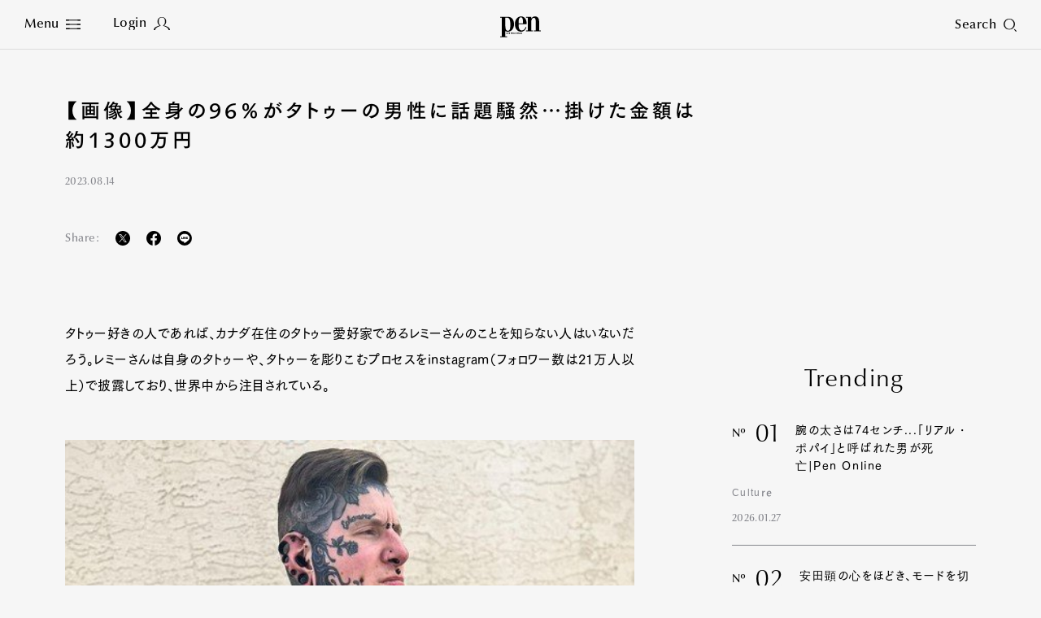

--- FILE ---
content_type: text/html; charset=utf-8
request_url: https://www.google.com/recaptcha/api2/aframe
body_size: 153
content:
<!DOCTYPE HTML><html><head><meta http-equiv="content-type" content="text/html; charset=UTF-8"></head><body><script nonce="d5-TNPc1JX7EaZWkhUbzLw">/** Anti-fraud and anti-abuse applications only. See google.com/recaptcha */ try{var clients={'sodar':'https://pagead2.googlesyndication.com/pagead/sodar?'};window.addEventListener("message",function(a){try{if(a.source===window.parent){var b=JSON.parse(a.data);var c=clients[b['id']];if(c){var d=document.createElement('img');d.src=c+b['params']+'&rc='+(localStorage.getItem("rc::a")?sessionStorage.getItem("rc::b"):"");window.document.body.appendChild(d);sessionStorage.setItem("rc::e",parseInt(sessionStorage.getItem("rc::e")||0)+1);localStorage.setItem("rc::h",'1769822731352');}}}catch(b){}});window.parent.postMessage("_grecaptcha_ready", "*");}catch(b){}</script></body></html>

--- FILE ---
content_type: text/javascript;charset=utf-8
request_url: https://id.cxense.com/public/user/id?json=%7B%22identities%22%3A%5B%7B%22type%22%3A%22ckp%22%2C%22id%22%3A%22ml1mr5wfhe6po0fk%22%7D%2C%7B%22type%22%3A%22lst%22%2C%22id%22%3A%222ykux0sfrv2ha2j4zujs0k0ptr%22%7D%2C%7B%22type%22%3A%22cst%22%2C%22id%22%3A%222ykux0sfrv2ha2j4zujs0k0ptr%22%7D%5D%7D&callback=cXJsonpCB3
body_size: 204
content:
/**/
cXJsonpCB3({"httpStatus":200,"response":{"userId":"cx:hf4dh2b1iavh2ays3swg241jh:5im75uqey31m","newUser":false}})

--- FILE ---
content_type: text/javascript; charset=utf-8
request_url: https://id.cccmh.jp/client/js?client_id=PCCCMH0003
body_size: 100516
content:
var a0_0x4849=['equals','checkbox','success','password','Encrypt','fromInt','Netscape','add','signStringWithSHA1','revert','changeBit','dmq1','fromNumber','stringify','floor','signString','b16to64','bytes2string','divRemTo','open','max','testBit','doPublic','my.ExpandKey:\x20Only\x20key\x20lengths\x20of\x2016,\x2024\x20or\x2032\x20bytes\x20allowed!','nextBytes','innerText','addEventListener','concat','name','modPowInt','addTo','Invalid\x20public\x20key','publicKeyFromString','form','signum','dMultiply','wrap60','client_id','display:\x20none;','number','submit','mph','remove','modInt','modInverse','publicKeyString','0123456789abcdefghijklmnopqrstuvwxyz','idc3mh','SubBytes','redirectUri','&client_id=PCCCMH0003','Done','lShiftTo','prototype','_ckey','xtime','encrypt','bitwiseTo','state','multiplyTo','setPrivate','object','blockIV','verifyString','shiftRight','hex','rShiftTo','decryptAESCBC','generateAESKey','subtract','abs','input','negate','token','modPow','substring','clone','toByteArray','remainder','MixColumns','value','getElementById','email','generateRSAKey','innerHTML','clearBit','signStringWithSHA256','slice','type','gcd','andNot','ShiftRowTab_Inv','pad16','3031300d060960864801650304020105000420','fromCharCode','sqrTo','ShiftRowTab','MixColumns_Inv','blockXOR','b256to64','charAt','xor','verified','doPrivate','failure','createElement','divide','Invalid\x20RSA\x20public\x20key','seedrandom','Sbox','next','encryptAESCBC','PCCCMH0003','random','drShiftTo','LN2','squareTo','unsigned','setPublic','mulTo','log','::52cee64bb3a38f6403386519a39ac91c::','appName','indexOf','ZERO','copyTo','hidden','substr','string2bytes','init','mpl','charCodeAt','preventDefault','Sbox_Inv','compareTo','dlShiftTo','appVersion','setAttribute','dmp1','fromRadix','chunkSize','convert','onload','redirect_uri','ExpandKey','setBit','not','toString','multiplyUpperTo','reduce','split','getTime','bitLength','GET','isProbablePrime','divideAndRemainder','exp','sha1','isEven','setPrivateEx','ABCDEFGHIJKLMNOPQRSTUVWXYZabcdefghijklmnopqrstuvwxyz0123456789+/','dataset','flipBit','ONE','ShiftRows','cipher','clamp','and','toLowerCase','loginPassword','b64to256','appendChild','toRadix','b64to16','generate','Decrypt','replace','Init','dAddOffset','textarea','rPSK7UsGNbqU26ONotJGQmHCNlhZpzN_-iLZkU9eLsf29Ro9lDWkIY_cJOM0jnbR','push','invDigit','byteValue','responseText','decrypt','pow',',\x20l=','elements','0123456789abcdef','multiplyLowerTo','multiply','sha256','coeff','fromString','bitCount','getLowestSetBit','millerRabin','length','intValue','crypto','shiftLeft','forged','publicKeyID','subTo','depad','string','_csrf','Invalid\x20RSA\x20private\x20key','min','mt2','AddRoundKey','mod','fjhbTXJtn077/j3i9sNQE1AiWpnKP0BZ8CGaSbOH2CpA2gi+40sRFTsn21t+dS7EKt2h/yZYlF22qBWhPAlftOChJmRVBEHBxfmoEhIfCwjnEEyJbZCinQ8gmpTGQAOnChaxn2Z8rZI6R31QdWbJaF+mixUoBftQ7hXk3ci2J/2nqia/otDUm2hNU8z/657xMcr3EPEl2njOGcJKxN7IQfudWqDP+OEGTzZfIOyOOViQzbfnrvGrzF7yLe3aM6my2ZhEqAos6boWjVKcOdmOwbRBLOuv8pI402D9ef7w6J65tjf+vjo7KTOpHWmKm/QM/Yrcg74NQmxXdBXDyf+fyUFi9V9DVEoMTRb12TA/3Or3TqrEpnngkM213il8WsHbc7BknoqTptz6S/noiTX6Oonqxv5Ti5tO7rrsK8wiK6MXkmZPI8HYGjMHmV/sFhT2wZvAVcMrj4tI3nOCz6aNlKHlAyMPHk30UMTtzgwM7MszdxwixX+xFXLfZOUcOryeQdp0O1hvUGtfjIHdLn5/N7RDpEHvVLDBWSgBQm79wv6AogvGMNW6YaGa/nBUmtw7qav9A3PmnPOnqQy+MvZa81jlbaT6obHGet7sts0dwg7u8K9kiEUJCUH9002civD3rw5Xs6fubL8eKrZDTkOCGK/RGb1TB5qFBXBwMELPgK0=','無効なデータを受信しました。'];(function(_0x42fe5e,_0x4849ee){var _0x2b43eb=function(_0x2f1980){while(--_0x2f1980){_0x42fe5e['push'](_0x42fe5e['shift']());}};_0x2b43eb(++_0x4849ee);}(a0_0x4849,0x17d));var a0_0x2b43=function(_0x42fe5e,_0x4849ee){_0x42fe5e=_0x42fe5e-0x0;var _0x2b43eb=a0_0x4849[_0x42fe5e];return _0x2b43eb;};clientLoginForm();function clientLoginForm(){var _0x45d049,_0x1a088f=0xdeadbeefcafe,_0x136770=(_0x1a088f&0xffffff)==0xefcafe;function _0x56076b(_0x5c31d4,_0x238f89,_0x2c1be6){_0x5c31d4!=null&&(a0_0x2b43('0x58')==typeof _0x5c31d4?this[a0_0x2b43('0x3d')](_0x5c31d4,_0x238f89,_0x2c1be6):_0x238f89==null&&a0_0x2b43('0x28')!=typeof _0x5c31d4?this[a0_0x2b43('0x1c')](_0x5c31d4,0x100):this['fromString'](_0x5c31d4,_0x238f89));}function _0x4e0f5c(){return new _0x56076b(null);}function _0x42fe6c(_0x2617b3,_0x54dcce,_0x2ff039,_0xab6243,_0x563750,_0x495388){for(;--_0x495388>=0x0;){var _0x1ad989=_0x54dcce*this[_0x2617b3++]+_0x2ff039[_0xab6243]+_0x563750,_0x563750=Math[a0_0x2b43('0x3f')](_0x1ad989/0x4000000);_0x2ff039[_0xab6243++]=_0x1ad989&0x3ffffff;}return _0x563750;}function _0x19a149(_0x2da75c,_0x4bcb83,_0x1020ec,_0x2621ca,_0x463d09,_0x27024b){var _0x12a372=_0x4bcb83&0x7fff;for(_0x4bcb83>>=0xf;--_0x27024b>=0x0;){var _0x446113=this[_0x2da75c]&0x7fff,_0x292d26=this[_0x2da75c++]>>0xf,_0xdc14c2=_0x4bcb83*_0x446113+_0x292d26*_0x12a372,_0x446113=_0x12a372*_0x446113+((_0xdc14c2&0x7fff)<<0xf)+_0x1020ec[_0x2621ca]+(_0x463d09&0x3fffffff),_0x463d09=(_0x446113>>>0x1e)+(_0xdc14c2>>>0xf)+_0x4bcb83*_0x292d26+(_0x463d09>>>0x1e);_0x1020ec[_0x2621ca++]=_0x446113&0x3fffffff;}return _0x463d09;}function _0x213d54(_0x4ffdaa,_0x2279d9,_0x372691,_0x47879b,_0x1c07e7,_0x3294e3){var _0x5388ab=_0x2279d9&0x3fff;for(_0x2279d9>>=0xe;--_0x3294e3>=0x0;){var _0x1e0b84=this[_0x4ffdaa]&0x3fff,_0x21fb21=this[_0x4ffdaa++]>>0xe,_0x2e507e=_0x2279d9*_0x1e0b84+_0x21fb21*_0x5388ab,_0x1e0b84=_0x5388ab*_0x1e0b84+((_0x2e507e&0x3fff)<<0xe)+_0x372691[_0x47879b]+_0x1c07e7,_0x1c07e7=(_0x1e0b84>>0x1c)+(_0x2e507e>>0xe)+_0x2279d9*_0x21fb21;_0x372691[_0x47879b++]=_0x1e0b84&0xfffffff;}return _0x1c07e7;}_0x136770&&navigator[a0_0x2b43('0xab')]=='Microsoft\x20Internet\x20Explorer'?(_0x56076b[a0_0x2b43('0x66')]['am']=_0x19a149,_0x45d049=0x1e):_0x136770&&navigator['appName']!=a0_0x2b43('0x37')?(_0x56076b[a0_0x2b43('0x66')]['am']=_0x42fe6c,_0x45d049=0x1a):(_0x56076b['prototype']['am']=_0x213d54,_0x45d049=0x1c);_0x56076b[a0_0x2b43('0x66')]['DB']=_0x45d049;_0x56076b[a0_0x2b43('0x66')]['DM']=(0x1<<_0x45d049)-0x1;_0x56076b['prototype']['DV']=0x1<<_0x45d049;var _0x17b1a7=0x34;_0x56076b['prototype']['FV']=Math[a0_0x2b43('0x14')](0x2,_0x17b1a7);_0x56076b[a0_0x2b43('0x66')]['F1']=_0x17b1a7-_0x45d049;_0x56076b[a0_0x2b43('0x66')]['F2']=0x2*_0x45d049-_0x17b1a7;var _0x510cd5=a0_0x2b43('0x5f'),_0x3609b9=[],_0x44ffd6,_0x1333cc;_0x44ffd6='0'[a0_0x2b43('0xb4')](0x0);for(_0x1333cc=0x0;_0x1333cc<=0x9;++_0x1333cc)_0x3609b9[_0x44ffd6++]=_0x1333cc;_0x44ffd6='a'[a0_0x2b43('0xb4')](0x0);for(_0x1333cc=0xa;_0x1333cc<0x24;++_0x1333cc)_0x3609b9[_0x44ffd6++]=_0x1333cc;_0x44ffd6='A'[a0_0x2b43('0xb4')](0x0);for(_0x1333cc=0xa;_0x1333cc<0x24;++_0x1333cc)_0x3609b9[_0x44ffd6++]=_0x1333cc;function _0x3bff77(_0x2d3d6){return _0x510cd5[a0_0x2b43('0x95')](_0x2d3d6);}function _0x54044a(_0x5ed95f,_0x1f043e){var _0x362911=_0x3609b9[_0x5ed95f['charCodeAt'](_0x1f043e)];return _0x362911==null?-0x1:_0x362911;}function _0x15e21e(_0xae9ed7){for(var _0x415538=this['t']-0x1;_0x415538>=0x0;--_0x415538)_0xae9ed7[_0x415538]=this[_0x415538];_0xae9ed7['t']=this['t'];_0xae9ed7['s']=this['s'];}function _0x3304b(_0x4d60b2){this['t']=0x1;this['s']=_0x4d60b2<0x0?-0x1:0x0;_0x4d60b2>0x0?this[0x0]=_0x4d60b2:_0x4d60b2<-0x1?this[0x0]=_0x4d60b2+DV:this['t']=0x0;}function _0x44ce35(_0x315623){var _0x48d1b6=_0x4e0f5c();_0x48d1b6[a0_0x2b43('0x36')](_0x315623);return _0x48d1b6;}function _0x5b7828(_0x444489,_0x10a6ad){var _0x5cb463;if(_0x10a6ad==0x10)_0x5cb463=0x4;else if(_0x10a6ad==0x8)_0x5cb463=0x3;else if(_0x10a6ad==0x100)_0x5cb463=0x8;else if(_0x10a6ad==0x2)_0x5cb463=0x1;else if(_0x10a6ad==0x20)_0x5cb463=0x5;else if(_0x10a6ad==0x4)_0x5cb463=0x2;else{this[a0_0x2b43('0xbc')](_0x444489,_0x10a6ad);return;}this['s']=this['t']=0x0;for(var _0x4823ee=_0x444489[a0_0x2b43('0x20')],_0x143428=!0x1,_0x672866=0x0;--_0x4823ee>=0x0;){var _0x1acbf1=_0x5cb463==0x8?_0x444489[_0x4823ee]&0xff:_0x54044a(_0x444489,_0x4823ee);_0x1acbf1<0x0?_0x444489[a0_0x2b43('0x95')](_0x4823ee)=='-'&&(_0x143428=!0x0):(_0x143428=!0x1,_0x672866==0x0?this[this['t']++]=_0x1acbf1:_0x672866+_0x5cb463>this['DB']?(this[this['t']-0x1]|=(_0x1acbf1&(0x1<<this['DB']-_0x672866)-0x1)<<_0x672866,this[this['t']++]=_0x1acbf1>>this['DB']-_0x672866):this[this['t']-0x1]|=_0x1acbf1<<_0x672866,_0x672866+=_0x5cb463,_0x672866>=this['DB']&&(_0x672866-=this['DB']));}if(_0x5cb463==0x8&&(_0x444489[0x0]&0x80)!=0x0)this['s']=-0x1,_0x672866>0x0&&(this[this['t']-0x1]|=(0x1<<this['DB']-_0x672866)-0x1<<_0x672866);this['clamp']();_0x143428&&_0x56076b[a0_0x2b43('0xad')][a0_0x2b43('0x26')](this,this);}function _0x55a9ff(){for(var _0x469072=this['s']&this['DM'];this['t']>0x0&&this[this['t']-0x1]==_0x469072;)--this['t'];}function _0x163f34(_0x174a36){if(this['s']<0x0)return'-'+this[a0_0x2b43('0x79')]()['toString'](_0x174a36);if(_0x174a36==0x10)_0x174a36=0x4;else if(_0x174a36==0x8)_0x174a36=0x3;else if(_0x174a36==0x2)_0x174a36=0x1;else if(_0x174a36==0x20)_0x174a36=0x5;else if(_0x174a36==0x40)_0x174a36=0x6;else if(_0x174a36==0x4)_0x174a36=0x2;else return this[a0_0x2b43('0x6')](_0x174a36);var _0x4454b5=(0x1<<_0x174a36)-0x1,_0xa2ede7,_0x27dfb6=!0x1,_0x963b69='',_0x346237=this['t'],_0x591430=this['DB']-_0x346237*this['DB']%_0x174a36;if(_0x346237-->0x0){if(_0x591430<this['DB']&&(_0xa2ede7=this[_0x346237]>>_0x591430)>0x0)_0x27dfb6=!0x0,_0x963b69=_0x3bff77(_0xa2ede7);for(;_0x346237>=0x0;)_0x591430<_0x174a36?(_0xa2ede7=(this[_0x346237]&(0x1<<_0x591430)-0x1)<<_0x174a36-_0x591430,_0xa2ede7|=this[--_0x346237]>>(_0x591430+=this['DB']-_0x174a36)):(_0xa2ede7=this[_0x346237]>>(_0x591430-=_0x174a36)&_0x4454b5,_0x591430<=0x0&&(_0x591430+=this['DB'],--_0x346237)),_0xa2ede7>0x0&&(_0x27dfb6=!0x0),_0x27dfb6&&(_0x963b69+=_0x3bff77(_0xa2ede7));}return _0x27dfb6?_0x963b69:'0';}function _0x54d116(){var _0x28e455=_0x4e0f5c();_0x56076b['ZERO'][a0_0x2b43('0x26')](this,_0x28e455);return _0x28e455;}function _0x2c1cef(){return this['s']<0x0?this[a0_0x2b43('0x79')]():this;}function _0x9f10(_0x2641e2){var _0x1f44b0=this['s']-_0x2641e2['s'];if(_0x1f44b0!=0x0)return _0x1f44b0;var _0x16a257=this['t'],_0x1f44b0=_0x16a257-_0x2641e2['t'];if(_0x1f44b0!=0x0)return _0x1f44b0;for(;--_0x16a257>=0x0;)if((_0x1f44b0=this[_0x16a257]-_0x2641e2[_0x16a257])!=0x0)return _0x1f44b0;return 0x0;}function _0x289619(_0x5c1e11){var _0x513891=0x1,_0x296bcc;if((_0x296bcc=_0x5c1e11>>>0x10)!=0x0)_0x5c1e11=_0x296bcc,_0x513891+=0x10;if((_0x296bcc=_0x5c1e11>>0x8)!=0x0)_0x5c1e11=_0x296bcc,_0x513891+=0x8;if((_0x296bcc=_0x5c1e11>>0x4)!=0x0)_0x5c1e11=_0x296bcc,_0x513891+=0x4;if((_0x296bcc=_0x5c1e11>>0x2)!=0x0)_0x5c1e11=_0x296bcc,_0x513891+=0x2;_0x5c1e11>>0x1!=0x0&&(_0x513891+=0x1);return _0x513891;}function _0x4d318a(){return this['t']<=0x0?0x0:this['DB']*(this['t']-0x1)+_0x289619(this[this['t']-0x1]^this['s']&this['DM']);}function _0x2b8def(_0x28811c,_0x28ce86){var _0x192275;for(_0x192275=this['t']-0x1;_0x192275>=0x0;--_0x192275)_0x28ce86[_0x192275+_0x28811c]=this[_0x192275];for(_0x192275=_0x28811c-0x1;_0x192275>=0x0;--_0x192275)_0x28ce86[_0x192275]=0x0;_0x28ce86['t']=this['t']+_0x28811c;_0x28ce86['s']=this['s'];}function _0x2ad392(_0x46a994,_0x5ac680){for(var _0x456ae2=_0x46a994;_0x456ae2<this['t'];++_0x456ae2)_0x5ac680[_0x456ae2-_0x46a994]=this[_0x456ae2];_0x5ac680['t']=Math[a0_0x2b43('0x45')](this['t']-_0x46a994,0x0);_0x5ac680['s']=this['s'];}function _0xc87e5f(_0x384079,_0xa1f7ac){var _0x303229=_0x384079%this['DB'],_0x2d2219=this['DB']-_0x303229,_0x469017=(0x1<<_0x2d2219)-0x1,_0x1db52b=Math[a0_0x2b43('0x3f')](_0x384079/this['DB']),_0x3dfed4=this['s']<<_0x303229&this['DM'],_0x573816;for(_0x573816=this['t']-0x1;_0x573816>=0x0;--_0x573816)_0xa1f7ac[_0x573816+_0x1db52b+0x1]=this[_0x573816]>>_0x2d2219|_0x3dfed4,_0x3dfed4=(this[_0x573816]&_0x469017)<<_0x303229;for(_0x573816=_0x1db52b-0x1;_0x573816>=0x0;--_0x573816)_0xa1f7ac[_0x573816]=0x0;_0xa1f7ac[_0x1db52b]=_0x3dfed4;_0xa1f7ac['t']=this['t']+_0x1db52b+0x1;_0xa1f7ac['s']=this['s'];_0xa1f7ac[a0_0x2b43('0x0')]();}function _0x17d9ec(_0x52e505,_0x582580){_0x582580['s']=this['s'];var _0x41ee07=Math[a0_0x2b43('0x3f')](_0x52e505/this['DB']);if(_0x41ee07>=this['t'])_0x582580['t']=0x0;else{var _0x3d84c3=_0x52e505%this['DB'],_0x150be4=this['DB']-_0x3d84c3,_0x40b0c9=(0x1<<_0x3d84c3)-0x1;_0x582580[0x0]=this[_0x41ee07]>>_0x3d84c3;for(var _0x50a302=_0x41ee07+0x1;_0x50a302<this['t'];++_0x50a302)_0x582580[_0x50a302-_0x41ee07-0x1]|=(this[_0x50a302]&_0x40b0c9)<<_0x150be4,_0x582580[_0x50a302-_0x41ee07]=this[_0x50a302]>>_0x3d84c3;_0x3d84c3>0x0&&(_0x582580[this['t']-_0x41ee07-0x1]|=(this['s']&_0x40b0c9)<<_0x150be4);_0x582580['t']=this['t']-_0x41ee07;_0x582580[a0_0x2b43('0x0')]();}}function _0x3b0f61(_0x4ebcae,_0x269598){for(var _0x3f90d1=0x0,_0x155cb1=0x0,_0x1f1b07=Math['min'](_0x4ebcae['t'],this['t']);_0x3f90d1<_0x1f1b07;)_0x155cb1+=this[_0x3f90d1]-_0x4ebcae[_0x3f90d1],_0x269598[_0x3f90d1++]=_0x155cb1&this['DM'],_0x155cb1>>=this['DB'];if(_0x4ebcae['t']<this['t']){for(_0x155cb1-=_0x4ebcae['s'];_0x3f90d1<this['t'];)_0x155cb1+=this[_0x3f90d1],_0x269598[_0x3f90d1++]=_0x155cb1&this['DM'],_0x155cb1>>=this['DB'];_0x155cb1+=this['s'];}else{for(_0x155cb1+=this['s'];_0x3f90d1<_0x4ebcae['t'];)_0x155cb1-=_0x4ebcae[_0x3f90d1],_0x269598[_0x3f90d1++]=_0x155cb1&this['DM'],_0x155cb1>>=this['DB'];_0x155cb1-=_0x4ebcae['s'];}_0x269598['s']=_0x155cb1<0x0?-0x1:0x0;_0x155cb1<-0x1?_0x269598[_0x3f90d1++]=this['DV']+_0x155cb1:_0x155cb1>0x0&&(_0x269598[_0x3f90d1++]=_0x155cb1);_0x269598['t']=_0x3f90d1;_0x269598[a0_0x2b43('0x0')]();}function _0xb80523(_0x4caaf6,_0x306b90){var _0x3493cf=this['abs'](),_0x33b5ce=_0x4caaf6[a0_0x2b43('0x77')](),_0x2d3fa3=_0x3493cf['t'];for(_0x306b90['t']=_0x2d3fa3+_0x33b5ce['t'];--_0x2d3fa3>=0x0;)_0x306b90[_0x2d3fa3]=0x0;for(_0x2d3fa3=0x0;_0x2d3fa3<_0x33b5ce['t'];++_0x2d3fa3)_0x306b90[_0x2d3fa3+_0x3493cf['t']]=_0x3493cf['am'](0x0,_0x33b5ce[_0x2d3fa3],_0x306b90,_0x2d3fa3,0x0,_0x3493cf['t']);_0x306b90['s']=0x0;_0x306b90[a0_0x2b43('0x0')]();this['s']!=_0x4caaf6['s']&&_0x56076b[a0_0x2b43('0xad')][a0_0x2b43('0x26')](_0x306b90,_0x306b90);}function _0xca7516(_0x469d5d){for(var _0x1fe2e2=this[a0_0x2b43('0x77')](),_0x179297=_0x469d5d['t']=0x2*_0x1fe2e2['t'];--_0x179297>=0x0;)_0x469d5d[_0x179297]=0x0;for(_0x179297=0x0;_0x179297<_0x1fe2e2['t']-0x1;++_0x179297){var _0x47fe37=_0x1fe2e2['am'](_0x179297,_0x1fe2e2[_0x179297],_0x469d5d,0x2*_0x179297,0x0,0x1);if((_0x469d5d[_0x179297+_0x1fe2e2['t']]+=_0x1fe2e2['am'](_0x179297+0x1,0x2*_0x1fe2e2[_0x179297],_0x469d5d,0x2*_0x179297+0x1,_0x47fe37,_0x1fe2e2['t']-_0x179297-0x1))>=_0x1fe2e2['DV'])_0x469d5d[_0x179297+_0x1fe2e2['t']]-=_0x1fe2e2['DV'],_0x469d5d[_0x179297+_0x1fe2e2['t']+0x1]=0x1;}_0x469d5d['t']>0x0&&(_0x469d5d[_0x469d5d['t']-0x1]+=_0x1fe2e2['am'](_0x179297,_0x1fe2e2[_0x179297],_0x469d5d,0x2*_0x179297,0x0,0x1));_0x469d5d['s']=0x0;_0x469d5d[a0_0x2b43('0x0')]();}function _0xa98b4c(_0x1772fd,_0xaff080,_0x213330){var _0x2b70d2=_0x1772fd[a0_0x2b43('0x77')]();if(!(_0x2b70d2['t']<=0x0)){var _0x15974f=this[a0_0x2b43('0x77')]();if(_0x15974f['t']<_0x2b70d2['t'])_0xaff080!=null&&_0xaff080['fromInt'](0x0),_0x213330!=null&&this[a0_0x2b43('0xae')](_0x213330);else{_0x213330==null&&(_0x213330=_0x4e0f5c());var _0x54b2d9=_0x4e0f5c(),_0x22d08e=this['s'],_0x1772fd=_0x1772fd['s'],_0x27915d=this['DB']-_0x289619(_0x2b70d2[_0x2b70d2['t']-0x1]);_0x27915d>0x0?(_0x2b70d2[a0_0x2b43('0x65')](_0x27915d,_0x54b2d9),_0x15974f['lShiftTo'](_0x27915d,_0x213330)):(_0x2b70d2[a0_0x2b43('0xae')](_0x54b2d9),_0x15974f[a0_0x2b43('0xae')](_0x213330));_0x2b70d2=_0x54b2d9['t'];_0x15974f=_0x54b2d9[_0x2b70d2-0x1];if(_0x15974f!=0x0){var _0x1cfd96=_0x15974f*(0x1<<this['F1'])+(_0x2b70d2>0x1?_0x54b2d9[_0x2b70d2-0x2]>>this['F2']:0x0),_0x490fd1=this['FV']/_0x1cfd96,_0x1cfd96=(0x1<<this['F1'])/_0x1cfd96,_0x1985f6=0x1<<this['F2'],_0x51b32a=_0x213330['t'],_0x373dd9=_0x51b32a-_0x2b70d2,_0x59539b=_0xaff080==null?_0x4e0f5c():_0xaff080;_0x54b2d9[a0_0x2b43('0xb8')](_0x373dd9,_0x59539b);_0x213330[a0_0x2b43('0xb7')](_0x59539b)>=0x0&&(_0x213330[_0x213330['t']++]=0x1,_0x213330[a0_0x2b43('0x26')](_0x59539b,_0x213330));_0x56076b['ONE'][a0_0x2b43('0xb8')](_0x2b70d2,_0x59539b);for(_0x59539b[a0_0x2b43('0x26')](_0x54b2d9,_0x54b2d9);_0x54b2d9['t']<_0x2b70d2;)_0x54b2d9[_0x54b2d9['t']++]=0x0;for(;--_0x373dd9>=0x0;){var _0x33e6ef=_0x213330[--_0x51b32a]==_0x15974f?this['DM']:Math[a0_0x2b43('0x3f')](_0x213330[_0x51b32a]*_0x490fd1+(_0x213330[_0x51b32a-0x1]+_0x1985f6)*_0x1cfd96);if((_0x213330[_0x51b32a]+=_0x54b2d9['am'](0x0,_0x33e6ef,_0x213330,_0x373dd9,0x0,_0x2b70d2))<_0x33e6ef){_0x54b2d9[a0_0x2b43('0xb8')](_0x373dd9,_0x59539b);for(_0x213330[a0_0x2b43('0x26')](_0x59539b,_0x213330);_0x213330[_0x51b32a]<--_0x33e6ef;)_0x213330[a0_0x2b43('0x26')](_0x59539b,_0x213330);}}_0xaff080!=null&&(_0x213330[a0_0x2b43('0xa3')](_0x2b70d2,_0xaff080),_0x22d08e!=_0x1772fd&&_0x56076b[a0_0x2b43('0xad')]['subTo'](_0xaff080,_0xaff080));_0x213330['t']=_0x2b70d2;_0x213330[a0_0x2b43('0x0')]();_0x27915d>0x0&&_0x213330['rShiftTo'](_0x27915d,_0x213330);_0x22d08e<0x0&&_0x56076b[a0_0x2b43('0xad')]['subTo'](_0x213330,_0x213330);}}}}function _0x2bdf33(_0x96e775){var _0x28b221=_0x4e0f5c();this['abs']()[a0_0x2b43('0x43')](_0x96e775,null,_0x28b221);this['s']<0x0&&_0x28b221[a0_0x2b43('0xb7')](_0x56076b[a0_0x2b43('0xad')])>0x0&&_0x96e775[a0_0x2b43('0x26')](_0x28b221,_0x28b221);return _0x28b221;}function _0x1c79ab(_0x5c740b){this['m']=_0x5c740b;}function _0x19dbf0(_0x3d5e56){return _0x3d5e56['s']<0x0||_0x3d5e56[a0_0x2b43('0xb7')](this['m'])>=0x0?_0x3d5e56[a0_0x2b43('0x2e')](this['m']):_0x3d5e56;}function _0x155994(_0x1850d5){return _0x1850d5;}function _0x2f6183(_0x4fe805){_0x4fe805[a0_0x2b43('0x43')](this['m'],null,_0x4fe805);}function _0x1edffe(_0x278c19,_0x419001,_0x1b9a10){_0x278c19[a0_0x2b43('0x6c')](_0x419001,_0x1b9a10);this[a0_0x2b43('0xc6')](_0x1b9a10);}function _0xf176a6(_0x417f72,_0x358285){_0x417f72[a0_0x2b43('0xa5')](_0x358285);this[a0_0x2b43('0xc6')](_0x358285);}_0x1c79ab[a0_0x2b43('0x66')][a0_0x2b43('0xbe')]=_0x19dbf0;_0x1c79ab[a0_0x2b43('0x66')][a0_0x2b43('0x3a')]=_0x155994;_0x1c79ab[a0_0x2b43('0x66')]['reduce']=_0x2f6183;_0x1c79ab[a0_0x2b43('0x66')][a0_0x2b43('0xa8')]=_0x1edffe;_0x1c79ab['prototype']['sqrTo']=_0xf176a6;function _0x3dbe91(){if(this['t']<0x1)return 0x0;var _0x35e935=this[0x0];if((_0x35e935&0x1)==0x0)return 0x0;var _0xb4e297=_0x35e935&0x3,_0xb4e297=_0xb4e297*(0x2-(_0x35e935&0xf)*_0xb4e297)&0xf,_0xb4e297=_0xb4e297*(0x2-(_0x35e935&0xff)*_0xb4e297)&0xff,_0xb4e297=_0xb4e297*(0x2-((_0x35e935&0xffff)*_0xb4e297&0xffff))&0xffff,_0xb4e297=_0xb4e297*(0x2-_0x35e935*_0xb4e297%this['DV'])%this['DV'];return _0xb4e297>0x0?this['DV']-_0xb4e297:-_0xb4e297;}function _0x3bf0b5(_0x3b3d2c){this['m']=_0x3b3d2c;this['mp']=_0x3b3d2c[a0_0x2b43('0x10')]();this[a0_0x2b43('0xb3')]=this['mp']&0x7fff;this[a0_0x2b43('0x5a')]=this['mp']>>0xf;this['um']=(0x1<<_0x3b3d2c['DB']-0xf)-0x1;this[a0_0x2b43('0x2c')]=0x2*_0x3b3d2c['t'];}function _0x5e5d2c(_0x28dfef){var _0x2886f8=_0x4e0f5c();_0x28dfef[a0_0x2b43('0x77')]()[a0_0x2b43('0xb8')](this['m']['t'],_0x2886f8);_0x2886f8['divRemTo'](this['m'],null,_0x2886f8);_0x28dfef['s']<0x0&&_0x2886f8[a0_0x2b43('0xb7')](_0x56076b[a0_0x2b43('0xad')])>0x0&&this['m'][a0_0x2b43('0x26')](_0x2886f8,_0x2886f8);return _0x2886f8;}function _0x5a5fca(_0x1db1cf){var _0x1086a6=_0x4e0f5c();_0x1db1cf['copyTo'](_0x1086a6);this[a0_0x2b43('0xc6')](_0x1086a6);return _0x1086a6;}function _0x1c6243(_0x5b3e20){for(;_0x5b3e20['t']<=this['mt2'];)_0x5b3e20[_0x5b3e20['t']++]=0x0;for(var _0x1174cc=0x0;_0x1174cc<this['m']['t'];++_0x1174cc){var _0x45b187=_0x5b3e20[_0x1174cc]&0x7fff,_0x3d5468=_0x45b187*this[a0_0x2b43('0xb3')]+((_0x45b187*this['mph']+(_0x5b3e20[_0x1174cc]>>0xf)*this[a0_0x2b43('0xb3')]&this['um'])<<0xf)&_0x5b3e20['DM'],_0x45b187=_0x1174cc+this['m']['t'];for(_0x5b3e20[_0x45b187]+=this['m']['am'](0x0,_0x3d5468,_0x5b3e20,_0x1174cc,0x0,this['m']['t']);_0x5b3e20[_0x45b187]>=_0x5b3e20['DV'];)_0x5b3e20[_0x45b187]-=_0x5b3e20['DV'],_0x5b3e20[++_0x45b187]++;}_0x5b3e20[a0_0x2b43('0x0')]();_0x5b3e20[a0_0x2b43('0xa3')](this['m']['t'],_0x5b3e20);_0x5b3e20['compareTo'](this['m'])>=0x0&&_0x5b3e20[a0_0x2b43('0x26')](this['m'],_0x5b3e20);}function _0x40f588(_0x381140,_0x4804e5){_0x381140[a0_0x2b43('0xa5')](_0x4804e5);this[a0_0x2b43('0xc6')](_0x4804e5);}function _0x33ca92(_0x16e8f5,_0x1b6211,_0x508e03){_0x16e8f5[a0_0x2b43('0x6c')](_0x1b6211,_0x508e03);this['reduce'](_0x508e03);}_0x3bf0b5[a0_0x2b43('0x66')]['convert']=_0x5e5d2c;_0x3bf0b5[a0_0x2b43('0x66')][a0_0x2b43('0x3a')]=_0x5a5fca;_0x3bf0b5[a0_0x2b43('0x66')][a0_0x2b43('0xc6')]=_0x1c6243;_0x3bf0b5['prototype'][a0_0x2b43('0xa8')]=_0x33ca92;_0x3bf0b5['prototype'][a0_0x2b43('0x90')]=_0x40f588;function _0x488eb3(){return(this['t']>0x0?this[0x0]&0x1:this['s'])==0x0;}function _0x18c424(_0x18e183,_0x5f5782){if(_0x18e183>0xffffffff||_0x18e183<0x1)return _0x56076b['ONE'];var _0x3f5280=_0x4e0f5c(),_0x34bb5b=_0x4e0f5c(),_0x20efaf=_0x5f5782[a0_0x2b43('0xbe')](this),_0x54d8a5=_0x289619(_0x18e183)-0x1;for(_0x20efaf[a0_0x2b43('0xae')](_0x3f5280);--_0x54d8a5>=0x0;)if(_0x5f5782[a0_0x2b43('0x90')](_0x3f5280,_0x34bb5b),(_0x18e183&0x1<<_0x54d8a5)>0x0)_0x5f5782[a0_0x2b43('0xa8')](_0x34bb5b,_0x20efaf,_0x3f5280);else var _0x51a4d9=_0x3f5280,_0x3f5280=_0x34bb5b,_0x34bb5b=_0x51a4d9;return _0x5f5782[a0_0x2b43('0x3a')](_0x3f5280);}function _0x57de25(_0x19f873,_0x4ea783){var _0x18258e;_0x18258e=_0x19f873<0x100||_0x4ea783['isEven']()?new _0x1c79ab(_0x4ea783):new _0x3bf0b5(_0x4ea783);return this['exp'](_0x19f873,_0x18258e);}_0x56076b['prototype'][a0_0x2b43('0xae')]=_0x15e21e;_0x56076b[a0_0x2b43('0x66')]['fromInt']=_0x3304b;_0x56076b['prototype'][a0_0x2b43('0x1c')]=_0x5b7828;_0x56076b[a0_0x2b43('0x66')]['clamp']=_0x55a9ff;_0x56076b[a0_0x2b43('0x66')][a0_0x2b43('0xb8')]=_0x2b8def;_0x56076b[a0_0x2b43('0x66')][a0_0x2b43('0xa3')]=_0x2ad392;_0x56076b[a0_0x2b43('0x66')][a0_0x2b43('0x65')]=_0xc87e5f;_0x56076b[a0_0x2b43('0x66')]['rShiftTo']=_0x17d9ec;_0x56076b[a0_0x2b43('0x66')][a0_0x2b43('0x26')]=_0x3b0f61;_0x56076b[a0_0x2b43('0x66')][a0_0x2b43('0x6c')]=_0xb80523;_0x56076b['prototype'][a0_0x2b43('0xa5')]=_0xca7516;_0x56076b['prototype'][a0_0x2b43('0x43')]=_0xa98b4c;_0x56076b['prototype'][a0_0x2b43('0x10')]=_0x3dbe91;_0x56076b['prototype'][a0_0x2b43('0xcf')]=_0x488eb3;_0x56076b[a0_0x2b43('0x66')][a0_0x2b43('0xcd')]=_0x18c424;_0x56076b[a0_0x2b43('0x66')][a0_0x2b43('0xc4')]=_0x163f34;_0x56076b['prototype'][a0_0x2b43('0x79')]=_0x54d116;_0x56076b['prototype'][a0_0x2b43('0x77')]=_0x2c1cef;_0x56076b[a0_0x2b43('0x66')][a0_0x2b43('0xb7')]=_0x9f10;_0x56076b[a0_0x2b43('0x66')][a0_0x2b43('0xc9')]=_0x4d318a;_0x56076b[a0_0x2b43('0x66')][a0_0x2b43('0x2e')]=_0x2bdf33;_0x56076b[a0_0x2b43('0x66')]['modPowInt']=_0x57de25;_0x56076b[a0_0x2b43('0xad')]=_0x44ce35(0x0);_0x56076b['ONE']=_0x44ce35(0x1);function _0xd98931(){var _0x141450=_0x4e0f5c();this[a0_0x2b43('0xae')](_0x141450);return _0x141450;}function _0x374388(){if(this['s']<0x0)if(this['t']==0x1)return this[0x0]-this['DV'];else{if(this['t']==0x0)return-0x1;}else if(this['t']==0x1)return this[0x0];else if(this['t']==0x0)return 0x0;return(this[0x1]&(0x1<<0x20-this['DB'])-0x1)<<this['DB']|this[0x0];}function _0x452909(){return this['t']==0x0?this['s']:this[0x0]<<0x18>>0x18;}function _0x562b42(){return this['t']==0x0?this['s']:this[0x0]<<0x10>>0x10;}function _0x498255(_0x234c6b){return Math[a0_0x2b43('0x3f')](Math[a0_0x2b43('0xa4')]*this['DB']/Math['log'](_0x234c6b));}function _0x415ee1(){return this['s']<0x0?-0x1:this['t']<=0x0||this['t']==0x1&&this[0x0]<=0x0?0x0:0x1;}function _0x59069f(_0x2a08d0){_0x2a08d0==null&&(_0x2a08d0=0xa);if(this[a0_0x2b43('0x53')]()==0x0||_0x2a08d0<0x2||_0x2a08d0>0x24)return'0';var _0x1cbf0a=this['chunkSize'](_0x2a08d0),_0x1cbf0a=Math[a0_0x2b43('0x14')](_0x2a08d0,_0x1cbf0a),_0x5da1d4=_0x44ce35(_0x1cbf0a),_0xdd95c3=_0x4e0f5c(),_0x1732a0=_0x4e0f5c(),_0x1836b8='';for(this[a0_0x2b43('0x43')](_0x5da1d4,_0xdd95c3,_0x1732a0);_0xdd95c3[a0_0x2b43('0x53')]()>0x0;)_0x1836b8=(_0x1cbf0a+_0x1732a0['intValue']())[a0_0x2b43('0xc4')](_0x2a08d0)[a0_0x2b43('0xb0')](0x1)+_0x1836b8,_0xdd95c3['divRemTo'](_0x5da1d4,_0xdd95c3,_0x1732a0);return _0x1732a0[a0_0x2b43('0x21')]()[a0_0x2b43('0xc4')](_0x2a08d0)+_0x1836b8;}function _0x737d01(_0x4198f2,_0x4de97a){this[a0_0x2b43('0x36')](0x0);_0x4de97a==null&&(_0x4de97a=0xa);for(var _0xda6410=this['chunkSize'](_0x4de97a),_0x3b7b67=Math[a0_0x2b43('0x14')](_0x4de97a,_0xda6410),_0x4dec7f=!0x1,_0x2a9ef5=0x0,_0x1125f7=0x0,_0x2313ee=0x0;_0x2313ee<_0x4198f2['length'];++_0x2313ee){var _0x5e0404=_0x54044a(_0x4198f2,_0x2313ee);_0x5e0404<0x0?_0x4198f2[a0_0x2b43('0x95')](_0x2313ee)=='-'&&this[a0_0x2b43('0x53')]()==0x0&&(_0x4dec7f=!0x0):(_0x1125f7=_0x4de97a*_0x1125f7+_0x5e0404,++_0x2a9ef5>=_0xda6410&&(this['dMultiply'](_0x3b7b67),this['dAddOffset'](_0x1125f7,0x0),_0x1125f7=_0x2a9ef5=0x0));}_0x2a9ef5>0x0&&(this[a0_0x2b43('0x54')](Math[a0_0x2b43('0x14')](_0x4de97a,_0x2a9ef5)),this[a0_0x2b43('0xc')](_0x1125f7,0x0));_0x4dec7f&&_0x56076b[a0_0x2b43('0xad')]['subTo'](this,this);}function _0x9b5d2f(_0x19846a,_0x2e1d6e,_0x5e1a67){if('number'==typeof _0x2e1d6e)if(_0x19846a<0x2)this['fromInt'](0x1);else{this[a0_0x2b43('0x3d')](_0x19846a,_0x5e1a67);this[a0_0x2b43('0x46')](_0x19846a-0x1)||this[a0_0x2b43('0x6a')](_0x56076b[a0_0x2b43('0xd4')]['shiftLeft'](_0x19846a-0x1),_0x5a44d0,this);for(this[a0_0x2b43('0xcf')]()&&this[a0_0x2b43('0xc')](0x1,0x0);!this[a0_0x2b43('0xcb')](_0x2e1d6e);)this['dAddOffset'](0x2,0x0),this['bitLength']()>_0x19846a&&this['subTo'](_0x56076b[a0_0x2b43('0xd4')][a0_0x2b43('0x23')](_0x19846a-0x1),this);}else{var _0x5e1a67=[],_0x4d5cae=_0x19846a&0x7;_0x5e1a67[a0_0x2b43('0x20')]=(_0x19846a>>0x3)+0x1;_0x2e1d6e[a0_0x2b43('0x49')](_0x5e1a67);_0x4d5cae>0x0?_0x5e1a67[0x0]&=(0x1<<_0x4d5cae)-0x1:_0x5e1a67[0x0]=0x0;this['fromString'](_0x5e1a67,0x100);}}function _0x5b6a70(){var _0x5a2195=this['t'],_0x9bc0ac=[];_0x9bc0ac[0x0]=this['s'];var _0x1d7697=this['DB']-_0x5a2195*this['DB']%0x8,_0xcf1976,_0x44c058=0x0;if(_0x5a2195-->0x0){if(_0x1d7697<this['DB']&&(_0xcf1976=this[_0x5a2195]>>_0x1d7697)!=(this['s']&this['DM'])>>_0x1d7697)_0x9bc0ac[_0x44c058++]=_0xcf1976|this['s']<<this['DB']-_0x1d7697;for(;_0x5a2195>=0x0;)if(_0x1d7697<0x8?(_0xcf1976=(this[_0x5a2195]&(0x1<<_0x1d7697)-0x1)<<0x8-_0x1d7697,_0xcf1976|=this[--_0x5a2195]>>(_0x1d7697+=this['DB']-0x8)):(_0xcf1976=this[_0x5a2195]>>(_0x1d7697-=0x8)&0xff,_0x1d7697<=0x0&&(_0x1d7697+=this['DB'],--_0x5a2195)),(_0xcf1976&0x80)!=0x0&&(_0xcf1976|=-0x100),_0x44c058==0x0&&(this['s']&0x80)!=(_0xcf1976&0x80)&&++_0x44c058,_0x44c058>0x0||_0xcf1976!=this['s'])_0x9bc0ac[_0x44c058++]=_0xcf1976;}return _0x9bc0ac;}function _0x1134e9(_0x490ee2){return this['compareTo'](_0x490ee2)==0x0;}function _0x36420d(_0x4198dc){return this[a0_0x2b43('0xb7')](_0x4198dc)<0x0?this:_0x4198dc;}function _0x43b1f1(_0x381d05){return this[a0_0x2b43('0xb7')](_0x381d05)>0x0?this:_0x381d05;}function _0x23ae33(_0x5c3276,_0x132c88,_0x43cb08){var _0x5c2ab7,_0x3cf12c,_0x1c554b=Math['min'](_0x5c3276['t'],this['t']);for(_0x5c2ab7=0x0;_0x5c2ab7<_0x1c554b;++_0x5c2ab7)_0x43cb08[_0x5c2ab7]=_0x132c88(this[_0x5c2ab7],_0x5c3276[_0x5c2ab7]);if(_0x5c3276['t']<this['t']){_0x3cf12c=_0x5c3276['s']&this['DM'];for(_0x5c2ab7=_0x1c554b;_0x5c2ab7<this['t'];++_0x5c2ab7)_0x43cb08[_0x5c2ab7]=_0x132c88(this[_0x5c2ab7],_0x3cf12c);_0x43cb08['t']=this['t'];}else{_0x3cf12c=this['s']&this['DM'];for(_0x5c2ab7=_0x1c554b;_0x5c2ab7<_0x5c3276['t'];++_0x5c2ab7)_0x43cb08[_0x5c2ab7]=_0x132c88(_0x3cf12c,_0x5c3276[_0x5c2ab7]);_0x43cb08['t']=_0x5c3276['t'];}_0x43cb08['s']=_0x132c88(this['s'],_0x5c3276['s']);_0x43cb08[a0_0x2b43('0x0')]();}function _0x37e462(_0x205569,_0x471cf1){return _0x205569&_0x471cf1;}function _0x382d51(_0x30c16b){var _0x1250d4=_0x4e0f5c();this[a0_0x2b43('0x6a')](_0x30c16b,_0x37e462,_0x1250d4);return _0x1250d4;}function _0x5a44d0(_0x3cad6e,_0x498a5d){return _0x3cad6e|_0x498a5d;}function _0x152763(_0x24d658){var _0x35ecb5=_0x4e0f5c();this[a0_0x2b43('0x6a')](_0x24d658,_0x5a44d0,_0x35ecb5);return _0x35ecb5;}function _0x162680(_0x22e186,_0x1b712b){return _0x22e186^_0x1b712b;}function _0x48e113(_0x20ba29){var _0x335e58=_0x4e0f5c();this[a0_0x2b43('0x6a')](_0x20ba29,_0x162680,_0x335e58);return _0x335e58;}function _0x53e07a(_0x395d7f,_0x5d7c17){return _0x395d7f&~_0x5d7c17;}function _0x17bec6(_0x5b6e37){var _0x214700=_0x4e0f5c();this[a0_0x2b43('0x6a')](_0x5b6e37,_0x53e07a,_0x214700);return _0x214700;}function _0x485ad8(){for(var _0x4d8398=_0x4e0f5c(),_0x124c16=0x0;_0x124c16<this['t'];++_0x124c16)_0x4d8398[_0x124c16]=this['DM']&~this[_0x124c16];_0x4d8398['t']=this['t'];_0x4d8398['s']=~this['s'];return _0x4d8398;}function _0x4b12a4(_0x11cdd8){var _0x18426a=_0x4e0f5c();_0x11cdd8<0x0?this[a0_0x2b43('0x73')](-_0x11cdd8,_0x18426a):this[a0_0x2b43('0x65')](_0x11cdd8,_0x18426a);return _0x18426a;}function _0x130dd9(_0x4d740d){var _0x534e3a=_0x4e0f5c();_0x4d740d<0x0?this[a0_0x2b43('0x65')](-_0x4d740d,_0x534e3a):this[a0_0x2b43('0x73')](_0x4d740d,_0x534e3a);return _0x534e3a;}function _0x4ca27d(_0x4d031f){if(_0x4d031f==0x0)return-0x1;var _0x39eea2=0x0;(_0x4d031f&0xffff)==0x0&&(_0x4d031f>>=0x10,_0x39eea2+=0x10);(_0x4d031f&0xff)==0x0&&(_0x4d031f>>=0x8,_0x39eea2+=0x8);(_0x4d031f&0xf)==0x0&&(_0x4d031f>>=0x4,_0x39eea2+=0x4);(_0x4d031f&0x3)==0x0&&(_0x4d031f>>=0x2,_0x39eea2+=0x2);(_0x4d031f&0x1)==0x0&&++_0x39eea2;return _0x39eea2;}function _0x40f7e3(){for(var _0xddf91a=0x0;_0xddf91a<this['t'];++_0xddf91a)if(this[_0xddf91a]!=0x0)return _0xddf91a*this['DB']+_0x4ca27d(this[_0xddf91a]);return this['s']<0x0?this['t']*this['DB']:-0x1;}function _0x42f46b(_0x33f9b4){for(var _0x4ee21c=0x0;_0x33f9b4!=0x0;)_0x33f9b4&=_0x33f9b4-0x1,++_0x4ee21c;return _0x4ee21c;}function _0x4d3533(){for(var _0x2f9c09=0x0,_0x53d90e=this['s']&this['DM'],_0x11406c=0x0;_0x11406c<this['t'];++_0x11406c)_0x2f9c09+=_0x42f46b(this[_0x11406c]^_0x53d90e);return _0x2f9c09;}function _0xd781f3(_0x25266a){var _0x2e0ae3=Math[a0_0x2b43('0x3f')](_0x25266a/this['DB']);return _0x2e0ae3>=this['t']?this['s']!=0x0:(this[_0x2e0ae3]&0x1<<_0x25266a%this['DB'])!=0x0;}function _0x9e722d(_0x2f1723,_0x3399a9){var _0x5f2dd4=_0x56076b['ONE']['shiftLeft'](_0x2f1723);this[a0_0x2b43('0x6a')](_0x5f2dd4,_0x3399a9,_0x5f2dd4);return _0x5f2dd4;}function _0x3b03a1(_0x11f24a){return this['changeBit'](_0x11f24a,_0x5a44d0);}function _0x5b6b3d(_0x5d2370){return this[a0_0x2b43('0x3b')](_0x5d2370,_0x53e07a);}function _0x1061d0(_0x50850f){return this[a0_0x2b43('0x3b')](_0x50850f,_0x162680);}function _0x55b01e(_0x3846e5,_0x3527ae){for(var _0x1e9972=0x0,_0x34a99d=0x0,_0x56849d=Math[a0_0x2b43('0x2b')](_0x3846e5['t'],this['t']);_0x1e9972<_0x56849d;)_0x34a99d+=this[_0x1e9972]+_0x3846e5[_0x1e9972],_0x3527ae[_0x1e9972++]=_0x34a99d&this['DM'],_0x34a99d>>=this['DB'];if(_0x3846e5['t']<this['t']){for(_0x34a99d+=_0x3846e5['s'];_0x1e9972<this['t'];)_0x34a99d+=this[_0x1e9972],_0x3527ae[_0x1e9972++]=_0x34a99d&this['DM'],_0x34a99d>>=this['DB'];_0x34a99d+=this['s'];}else{for(_0x34a99d+=this['s'];_0x1e9972<_0x3846e5['t'];)_0x34a99d+=_0x3846e5[_0x1e9972],_0x3527ae[_0x1e9972++]=_0x34a99d&this['DM'],_0x34a99d>>=this['DB'];_0x34a99d+=_0x3846e5['s'];}_0x3527ae['s']=_0x34a99d<0x0?-0x1:0x0;_0x34a99d>0x0?_0x3527ae[_0x1e9972++]=_0x34a99d:_0x34a99d<-0x1&&(_0x3527ae[_0x1e9972++]=this['DV']+_0x34a99d);_0x3527ae['t']=_0x1e9972;_0x3527ae[a0_0x2b43('0x0')]();}function _0x173e7f(_0x31211b){var _0x49baea=_0x4e0f5c();this[a0_0x2b43('0x4f')](_0x31211b,_0x49baea);return _0x49baea;}function _0x5a46f6(_0x2d469a){var _0x12f58a=_0x4e0f5c();this[a0_0x2b43('0x26')](_0x2d469a,_0x12f58a);return _0x12f58a;}function _0x21deec(_0xddff0b){var _0x18262d=_0x4e0f5c();this[a0_0x2b43('0x6c')](_0xddff0b,_0x18262d);return _0x18262d;}function _0x46607c(){var _0x4fccf0=_0x4e0f5c();this['squareTo'](_0x4fccf0);return _0x4fccf0;}function _0x3a2779(_0x50e5da){var _0x2788bf=_0x4e0f5c();this[a0_0x2b43('0x43')](_0x50e5da,_0x2788bf,null);return _0x2788bf;}function _0x22b99b(_0x307bd4){var _0x50aca8=_0x4e0f5c();this['divRemTo'](_0x307bd4,null,_0x50aca8);return _0x50aca8;}function _0x3d1bc6(_0x24df02){var _0x3feec3=_0x4e0f5c(),_0x60c377=_0x4e0f5c();this[a0_0x2b43('0x43')](_0x24df02,_0x3feec3,_0x60c377);return[_0x3feec3,_0x60c377];}function _0x186808(_0xcb95d6){this[this['t']]=this['am'](0x0,_0xcb95d6-0x1,this,0x0,0x0,this['t']);++this['t'];this['clamp']();}function _0x4cf4d5(_0x509ce1,_0x3a19ae){if(_0x509ce1!=0x0){for(;this['t']<=_0x3a19ae;)this[this['t']++]=0x0;for(this[_0x3a19ae]+=_0x509ce1;this[_0x3a19ae]>=this['DV'];)this[_0x3a19ae]-=this['DV'],++_0x3a19ae>=this['t']&&(this[this['t']++]=0x0),++this[_0x3a19ae];}}function _0xbdc28c(){}function _0xca0675(_0x12ba6e){return _0x12ba6e;}function _0x3e8322(_0x229650,_0x4b3ba7,_0x58aca4){_0x229650[a0_0x2b43('0x6c')](_0x4b3ba7,_0x58aca4);}function _0x5a9447(_0x754fe3,_0x2725e3){_0x754fe3['squareTo'](_0x2725e3);}_0xbdc28c['prototype'][a0_0x2b43('0xbe')]=_0xca0675;_0xbdc28c[a0_0x2b43('0x66')][a0_0x2b43('0x3a')]=_0xca0675;_0xbdc28c[a0_0x2b43('0x66')][a0_0x2b43('0xa8')]=_0x3e8322;_0xbdc28c['prototype']['sqrTo']=_0x5a9447;function _0x14ce72(_0x2d07be){return this[a0_0x2b43('0xcd')](_0x2d07be,new _0xbdc28c());}function _0x2ce417(_0xada9a6,_0x49ea31,_0x40d09f){var _0x475e1b=Math[a0_0x2b43('0x2b')](this['t']+_0xada9a6['t'],_0x49ea31);_0x40d09f['s']=0x0;for(_0x40d09f['t']=_0x475e1b;_0x475e1b>0x0;)_0x40d09f[--_0x475e1b]=0x0;var _0x3f6d97;for(_0x3f6d97=_0x40d09f['t']-this['t'];_0x475e1b<_0x3f6d97;++_0x475e1b)_0x40d09f[_0x475e1b+this['t']]=this['am'](0x0,_0xada9a6[_0x475e1b],_0x40d09f,_0x475e1b,0x0,this['t']);for(_0x3f6d97=Math[a0_0x2b43('0x2b')](_0xada9a6['t'],_0x49ea31);_0x475e1b<_0x3f6d97;++_0x475e1b)this['am'](0x0,_0xada9a6[_0x475e1b],_0x40d09f,_0x475e1b,0x0,_0x49ea31-_0x475e1b);_0x40d09f[a0_0x2b43('0x0')]();}function _0x30ce76(_0x26e328,_0x54ed64,_0x328ecb){--_0x54ed64;var _0x17357b=_0x328ecb['t']=this['t']+_0x26e328['t']-_0x54ed64;for(_0x328ecb['s']=0x0;--_0x17357b>=0x0;)_0x328ecb[_0x17357b]=0x0;for(_0x17357b=Math[a0_0x2b43('0x45')](_0x54ed64-this['t'],0x0);_0x17357b<_0x26e328['t'];++_0x17357b)_0x328ecb[this['t']+_0x17357b-_0x54ed64]=this['am'](_0x54ed64-_0x17357b,_0x26e328[_0x17357b],_0x328ecb,0x0,0x0,this['t']+_0x17357b-_0x54ed64);_0x328ecb[a0_0x2b43('0x0')]();_0x328ecb[a0_0x2b43('0xa3')](0x1,_0x328ecb);}function _0x2ecb59(_0x26e045){this['r2']=_0x4e0f5c();this['q3']=_0x4e0f5c();_0x56076b[a0_0x2b43('0xd4')][a0_0x2b43('0xb8')](0x2*_0x26e045['t'],this['r2']);this['mu']=this['r2']['divide'](_0x26e045);this['m']=_0x26e045;}function _0x5cbbfb(_0x269f22){if(_0x269f22['s']<0x0||_0x269f22['t']>0x2*this['m']['t'])return _0x269f22[a0_0x2b43('0x2e')](this['m']);else if(_0x269f22[a0_0x2b43('0xb7')](this['m'])<0x0)return _0x269f22;else{var _0x56b354=_0x4e0f5c();_0x269f22['copyTo'](_0x56b354);this[a0_0x2b43('0xc6')](_0x56b354);return _0x56b354;}}function _0x57e46d(_0x5a4c48){return _0x5a4c48;}function _0xf66eae(_0x1e9132){_0x1e9132[a0_0x2b43('0xa3')](this['m']['t']-0x1,this['r2']);if(_0x1e9132['t']>this['m']['t']+0x1)_0x1e9132['t']=this['m']['t']+0x1,_0x1e9132[a0_0x2b43('0x0')]();this['mu'][a0_0x2b43('0xc5')](this['r2'],this['m']['t']+0x1,this['q3']);for(this['m']['multiplyLowerTo'](this['q3'],this['m']['t']+0x1,this['r2']);_0x1e9132[a0_0x2b43('0xb7')](this['r2'])<0x0;)_0x1e9132['dAddOffset'](0x1,this['m']['t']+0x1);for(_0x1e9132[a0_0x2b43('0x26')](this['r2'],_0x1e9132);_0x1e9132[a0_0x2b43('0xb7')](this['m'])>=0x0;)_0x1e9132['subTo'](this['m'],_0x1e9132);}function _0xb42b55(_0x581684,_0x338c22){_0x581684[a0_0x2b43('0xa5')](_0x338c22);this[a0_0x2b43('0xc6')](_0x338c22);}function _0x1e0ecb(_0x3bca8d,_0x515271,_0x2e1c83){_0x3bca8d[a0_0x2b43('0x6c')](_0x515271,_0x2e1c83);this[a0_0x2b43('0xc6')](_0x2e1c83);}_0x2ecb59[a0_0x2b43('0x66')]['convert']=_0x5cbbfb;_0x2ecb59[a0_0x2b43('0x66')][a0_0x2b43('0x3a')]=_0x57e46d;_0x2ecb59[a0_0x2b43('0x66')]['reduce']=_0xf66eae;_0x2ecb59[a0_0x2b43('0x66')]['mulTo']=_0x1e0ecb;_0x2ecb59[a0_0x2b43('0x66')]['sqrTo']=_0xb42b55;function _0x267cd5(_0x3bd347,_0x58ffd6){var _0x6b2a8b=_0x3bd347[a0_0x2b43('0xc9')](),_0x36bd26,_0x39f93a=_0x44ce35(0x1),_0x2396bc;if(_0x6b2a8b<=0x0)return _0x39f93a;else _0x36bd26=_0x6b2a8b<0x12?0x1:_0x6b2a8b<0x30?0x3:_0x6b2a8b<0x90?0x4:_0x6b2a8b<0x300?0x5:0x6;_0x2396bc=_0x6b2a8b<0x8?new _0x1c79ab(_0x58ffd6):_0x58ffd6[a0_0x2b43('0xcf')]()?new _0x2ecb59(_0x58ffd6):new _0x3bf0b5(_0x58ffd6);var _0x2ac077=[],_0x137ad6=0x3,_0x538497=_0x36bd26-0x1,_0xd9c881=(0x1<<_0x36bd26)-0x1;_0x2ac077[0x1]=_0x2396bc['convert'](this);if(_0x36bd26>0x1){_0x6b2a8b=_0x4e0f5c();for(_0x2396bc[a0_0x2b43('0x90')](_0x2ac077[0x1],_0x6b2a8b);_0x137ad6<=_0xd9c881;)_0x2ac077[_0x137ad6]=_0x4e0f5c(),_0x2396bc[a0_0x2b43('0xa8')](_0x6b2a8b,_0x2ac077[_0x137ad6-0x2],_0x2ac077[_0x137ad6]),_0x137ad6+=0x2;}for(var _0x587fe2=_0x3bd347['t']-0x1,_0x36c0dd,_0x5157c6=!0x0,_0x4b7a1f=_0x4e0f5c(),_0x6b2a8b=_0x289619(_0x3bd347[_0x587fe2])-0x1;_0x587fe2>=0x0;){_0x6b2a8b>=_0x538497?_0x36c0dd=_0x3bd347[_0x587fe2]>>_0x6b2a8b-_0x538497&_0xd9c881:(_0x36c0dd=(_0x3bd347[_0x587fe2]&(0x1<<_0x6b2a8b+0x1)-0x1)<<_0x538497-_0x6b2a8b,_0x587fe2>0x0&&(_0x36c0dd|=_0x3bd347[_0x587fe2-0x1]>>this['DB']+_0x6b2a8b-_0x538497));for(_0x137ad6=_0x36bd26;(_0x36c0dd&0x1)==0x0;)_0x36c0dd>>=0x1,--_0x137ad6;if((_0x6b2a8b-=_0x137ad6)<0x0)_0x6b2a8b+=this['DB'],--_0x587fe2;if(_0x5157c6)_0x2ac077[_0x36c0dd]['copyTo'](_0x39f93a),_0x5157c6=!0x1;else{for(;_0x137ad6>0x1;)_0x2396bc[a0_0x2b43('0x90')](_0x39f93a,_0x4b7a1f),_0x2396bc[a0_0x2b43('0x90')](_0x4b7a1f,_0x39f93a),_0x137ad6-=0x2;_0x137ad6>0x0?_0x2396bc[a0_0x2b43('0x90')](_0x39f93a,_0x4b7a1f):(_0x137ad6=_0x39f93a,_0x39f93a=_0x4b7a1f,_0x4b7a1f=_0x137ad6);_0x2396bc[a0_0x2b43('0xa8')](_0x4b7a1f,_0x2ac077[_0x36c0dd],_0x39f93a);}for(;_0x587fe2>=0x0&&(_0x3bd347[_0x587fe2]&0x1<<_0x6b2a8b)==0x0;)_0x2396bc[a0_0x2b43('0x90')](_0x39f93a,_0x4b7a1f),_0x137ad6=_0x39f93a,_0x39f93a=_0x4b7a1f,_0x4b7a1f=_0x137ad6,--_0x6b2a8b<0x0&&(_0x6b2a8b=this['DB']-0x1,--_0x587fe2);}return _0x2396bc[a0_0x2b43('0x3a')](_0x39f93a);}function _0x375a2a(_0x39fa44){var _0xb4b710=this['s']<0x0?this[a0_0x2b43('0x79')]():this['clone'](),_0x39fa44=_0x39fa44['s']<0x0?_0x39fa44[a0_0x2b43('0x79')]():_0x39fa44[a0_0x2b43('0x7d')]();if(_0xb4b710['compareTo'](_0x39fa44)<0x0)var _0x45b15c=_0xb4b710,_0xb4b710=_0x39fa44,_0x39fa44=_0x45b15c;var _0x45b15c=_0xb4b710['getLowestSetBit'](),_0x266038=_0x39fa44[a0_0x2b43('0x1e')]();if(_0x266038<0x0)return _0xb4b710;_0x45b15c<_0x266038&&(_0x266038=_0x45b15c);_0x266038>0x0&&(_0xb4b710['rShiftTo'](_0x266038,_0xb4b710),_0x39fa44[a0_0x2b43('0x73')](_0x266038,_0x39fa44));for(;_0xb4b710[a0_0x2b43('0x53')]()>0x0;)(_0x45b15c=_0xb4b710[a0_0x2b43('0x1e')]())>0x0&&_0xb4b710['rShiftTo'](_0x45b15c,_0xb4b710),(_0x45b15c=_0x39fa44[a0_0x2b43('0x1e')]())>0x0&&_0x39fa44['rShiftTo'](_0x45b15c,_0x39fa44),_0xb4b710['compareTo'](_0x39fa44)>=0x0?(_0xb4b710[a0_0x2b43('0x26')](_0x39fa44,_0xb4b710),_0xb4b710[a0_0x2b43('0x73')](0x1,_0xb4b710)):(_0x39fa44[a0_0x2b43('0x26')](_0xb4b710,_0x39fa44),_0x39fa44[a0_0x2b43('0x73')](0x1,_0x39fa44));_0x266038>0x0&&_0x39fa44['lShiftTo'](_0x266038,_0x39fa44);return _0x39fa44;}function _0x3e7abc(_0xb9a77b){if(_0xb9a77b<=0x0)return 0x0;var _0x440c14=this['DV']%_0xb9a77b,_0x542542=this['s']<0x0?_0xb9a77b-0x1:0x0;if(this['t']>0x0)if(_0x440c14==0x0)_0x542542=this[0x0]%_0xb9a77b;else for(var _0x3aa329=this['t']-0x1;_0x3aa329>=0x0;--_0x3aa329)_0x542542=(_0x440c14*_0x542542+this[_0x3aa329])%_0xb9a77b;return _0x542542;}function _0x17253d(_0x35f258){var _0x23dd1f=_0x35f258['isEven']();if(this['isEven']()&&_0x23dd1f||_0x35f258[a0_0x2b43('0x53')]()==0x0)return _0x56076b[a0_0x2b43('0xad')];for(var _0x58096f=_0x35f258['clone'](),_0xafeb98=this['clone'](),_0x420dc8=_0x44ce35(0x1),_0x5f5be3=_0x44ce35(0x0),_0x402b79=_0x44ce35(0x0),_0x406751=_0x44ce35(0x1);_0x58096f[a0_0x2b43('0x53')]()!=0x0;){for(;_0x58096f['isEven']();){_0x58096f[a0_0x2b43('0x73')](0x1,_0x58096f);if(_0x23dd1f){if(!_0x420dc8[a0_0x2b43('0xcf')]()||!_0x5f5be3['isEven']())_0x420dc8['addTo'](this,_0x420dc8),_0x5f5be3[a0_0x2b43('0x26')](_0x35f258,_0x5f5be3);_0x420dc8[a0_0x2b43('0x73')](0x1,_0x420dc8);}else _0x5f5be3[a0_0x2b43('0xcf')]()||_0x5f5be3['subTo'](_0x35f258,_0x5f5be3);_0x5f5be3[a0_0x2b43('0x73')](0x1,_0x5f5be3);}for(;_0xafeb98['isEven']();){_0xafeb98[a0_0x2b43('0x73')](0x1,_0xafeb98);if(_0x23dd1f){if(!_0x402b79[a0_0x2b43('0xcf')]()||!_0x406751[a0_0x2b43('0xcf')]())_0x402b79[a0_0x2b43('0x4f')](this,_0x402b79),_0x406751[a0_0x2b43('0x26')](_0x35f258,_0x406751);_0x402b79[a0_0x2b43('0x73')](0x1,_0x402b79);}else _0x406751[a0_0x2b43('0xcf')]()||_0x406751['subTo'](_0x35f258,_0x406751);_0x406751[a0_0x2b43('0x73')](0x1,_0x406751);}_0x58096f[a0_0x2b43('0xb7')](_0xafeb98)>=0x0?(_0x58096f['subTo'](_0xafeb98,_0x58096f),_0x23dd1f&&_0x420dc8[a0_0x2b43('0x26')](_0x402b79,_0x420dc8),_0x5f5be3[a0_0x2b43('0x26')](_0x406751,_0x5f5be3)):(_0xafeb98[a0_0x2b43('0x26')](_0x58096f,_0xafeb98),_0x23dd1f&&_0x402b79[a0_0x2b43('0x26')](_0x420dc8,_0x402b79),_0x406751[a0_0x2b43('0x26')](_0x5f5be3,_0x406751));}if(_0xafeb98[a0_0x2b43('0xb7')](_0x56076b[a0_0x2b43('0xd4')])!=0x0)return _0x56076b[a0_0x2b43('0xad')];if(_0x406751[a0_0x2b43('0xb7')](_0x35f258)>=0x0)return _0x406751[a0_0x2b43('0x76')](_0x35f258);if(_0x406751[a0_0x2b43('0x53')]()<0x0)_0x406751['addTo'](_0x35f258,_0x406751);else return _0x406751;return _0x406751[a0_0x2b43('0x53')]()<0x0?_0x406751[a0_0x2b43('0x38')](_0x35f258):_0x406751;}var _0xe48ef0=[0x2,0x3,0x5,0x7,0xb,0xd,0x11,0x13,0x17,0x1d,0x1f,0x25,0x29,0x2b,0x2f,0x35,0x3b,0x3d,0x43,0x47,0x49,0x4f,0x53,0x59,0x61,0x65,0x67,0x6b,0x6d,0x71,0x7f,0x83,0x89,0x8b,0x95,0x97,0x9d,0xa3,0xa7,0xad,0xb3,0xb5,0xbf,0xc1,0xc5,0xc7,0xd3,0xdf,0xe3,0xe5,0xe9,0xef,0xf1,0xfb,0x101,0x107,0x10d,0x10f,0x115,0x119,0x11b,0x125,0x133,0x137,0x139,0x13d,0x14b,0x151,0x15b,0x15d,0x161,0x167,0x16f,0x175,0x17b,0x17f,0x185,0x18d,0x191,0x199,0x1a3,0x1a5,0x1af,0x1b1,0x1b7,0x1bb,0x1c1,0x1c9,0x1cd,0x1cf,0x1d3,0x1df,0x1e7,0x1eb,0x1f3,0x1f7,0x1fd,0x209,0x20b,0x21d,0x223,0x22d,0x233,0x239,0x23b,0x241,0x24b,0x251,0x257,0x259,0x25f,0x265,0x269,0x26b,0x277,0x281,0x283,0x287,0x28d,0x293,0x295,0x2a1,0x2a5,0x2ab,0x2b3,0x2bd,0x2c5,0x2cf,0x2d7,0x2dd,0x2e3,0x2e7,0x2ef,0x2f5,0x2f9,0x301,0x305,0x313,0x31d,0x329,0x32b,0x335,0x337,0x33b,0x33d,0x347,0x355,0x359,0x35b,0x35f,0x36d,0x371,0x373,0x377,0x38b,0x38f,0x397,0x3a1,0x3a9,0x3ad,0x3b3,0x3b9,0x3c7,0x3cb,0x3d1,0x3d7,0x3df,0x3e5],_0x593eb6=0x4000000/_0xe48ef0[_0xe48ef0['length']-0x1];function _0x549149(_0x1d9133){var _0x5b1e68,_0x461869=this[a0_0x2b43('0x77')]();if(_0x461869['t']==0x1&&_0x461869[0x0]<=_0xe48ef0[_0xe48ef0['length']-0x1]){for(_0x5b1e68=0x0;_0x5b1e68<_0xe48ef0[a0_0x2b43('0x20')];++_0x5b1e68)if(_0x461869[0x0]==_0xe48ef0[_0x5b1e68])return!0x0;return!0x1;}if(_0x461869[a0_0x2b43('0xcf')]())return!0x1;for(_0x5b1e68=0x1;_0x5b1e68<_0xe48ef0[a0_0x2b43('0x20')];){for(var _0x85120d=_0xe48ef0[_0x5b1e68],_0x5b1b40=_0x5b1e68+0x1;_0x5b1b40<_0xe48ef0[a0_0x2b43('0x20')]&&_0x85120d<_0x593eb6;)_0x85120d*=_0xe48ef0[_0x5b1b40++];for(_0x85120d=_0x461869[a0_0x2b43('0x5c')](_0x85120d);_0x5b1e68<_0x5b1b40;)if(_0x85120d%_0xe48ef0[_0x5b1e68++]==0x0)return!0x1;}return _0x461869[a0_0x2b43('0x1f')](_0x1d9133);}function _0xfe0736(_0x5db366){var _0x1f6c60=this['subtract'](_0x56076b[a0_0x2b43('0xd4')]),_0x4fdd7e=_0x1f6c60[a0_0x2b43('0x1e')]();if(_0x4fdd7e<=0x0)return!0x1;var _0x55e0aa=_0x1f6c60[a0_0x2b43('0x71')](_0x4fdd7e),_0x5db366=_0x5db366+0x1>>0x1;if(_0x5db366>_0xe48ef0[a0_0x2b43('0x20')])_0x5db366=_0xe48ef0['length'];for(var _0x2ca28d=_0x4e0f5c(),_0x418dd2=0x0;_0x418dd2<_0x5db366;++_0x418dd2){_0x2ca28d[a0_0x2b43('0x36')](_0xe48ef0[Math[a0_0x2b43('0x3f')](Math['random']()*_0xe48ef0[a0_0x2b43('0x20')])]);var _0x20ce08=_0x2ca28d[a0_0x2b43('0x7b')](_0x55e0aa,this);if(_0x20ce08[a0_0x2b43('0xb7')](_0x56076b['ONE'])!=0x0&&_0x20ce08[a0_0x2b43('0xb7')](_0x1f6c60)!=0x0){for(var _0x5231de=0x1;_0x5231de++<_0x4fdd7e&&_0x20ce08[a0_0x2b43('0xb7')](_0x1f6c60)!=0x0;)if(_0x20ce08=_0x20ce08[a0_0x2b43('0x4e')](0x2,this),_0x20ce08[a0_0x2b43('0xb7')](_0x56076b[a0_0x2b43('0xd4')])==0x0)return!0x1;if(_0x20ce08[a0_0x2b43('0xb7')](_0x1f6c60)!=0x0)return!0x1;}}return!0x0;}_0x56076b[a0_0x2b43('0x66')][a0_0x2b43('0xbd')]=_0x498255;_0x56076b[a0_0x2b43('0x66')][a0_0x2b43('0x6')]=_0x59069f;_0x56076b[a0_0x2b43('0x66')][a0_0x2b43('0xbc')]=_0x737d01;_0x56076b[a0_0x2b43('0x66')]['fromNumber']=_0x9b5d2f;_0x56076b[a0_0x2b43('0x66')][a0_0x2b43('0x6a')]=_0x23ae33;_0x56076b[a0_0x2b43('0x66')][a0_0x2b43('0x3b')]=_0x9e722d;_0x56076b[a0_0x2b43('0x66')]['addTo']=_0x55b01e;_0x56076b['prototype'][a0_0x2b43('0x54')]=_0x186808;_0x56076b[a0_0x2b43('0x66')]['dAddOffset']=_0x4cf4d5;_0x56076b[a0_0x2b43('0x66')][a0_0x2b43('0x18')]=_0x2ce417;_0x56076b[a0_0x2b43('0x66')][a0_0x2b43('0xc5')]=_0x30ce76;_0x56076b[a0_0x2b43('0x66')]['modInt']=_0x3e7abc;_0x56076b[a0_0x2b43('0x66')][a0_0x2b43('0x1f')]=_0xfe0736;_0x56076b[a0_0x2b43('0x66')][a0_0x2b43('0x7d')]=_0xd98931;_0x56076b[a0_0x2b43('0x66')][a0_0x2b43('0x21')]=_0x374388;_0x56076b['prototype'][a0_0x2b43('0x11')]=_0x452909;_0x56076b[a0_0x2b43('0x66')]['shortValue']=_0x562b42;_0x56076b[a0_0x2b43('0x66')][a0_0x2b43('0x53')]=_0x415ee1;_0x56076b[a0_0x2b43('0x66')][a0_0x2b43('0x7e')]=_0x5b6a70;_0x56076b['prototype'][a0_0x2b43('0x31')]=_0x1134e9;_0x56076b['prototype']['min']=_0x36420d;_0x56076b['prototype']['max']=_0x43b1f1;_0x56076b[a0_0x2b43('0x66')][a0_0x2b43('0x1')]=_0x382d51;_0x56076b[a0_0x2b43('0x66')]['or']=_0x152763;_0x56076b[a0_0x2b43('0x66')][a0_0x2b43('0x96')]=_0x48e113;_0x56076b[a0_0x2b43('0x66')][a0_0x2b43('0x8b')]=_0x17bec6;_0x56076b[a0_0x2b43('0x66')][a0_0x2b43('0xc3')]=_0x485ad8;_0x56076b[a0_0x2b43('0x66')][a0_0x2b43('0x23')]=_0x4b12a4;_0x56076b['prototype'][a0_0x2b43('0x71')]=_0x130dd9;_0x56076b[a0_0x2b43('0x66')]['getLowestSetBit']=_0x40f7e3;_0x56076b['prototype'][a0_0x2b43('0x1d')]=_0x4d3533;_0x56076b[a0_0x2b43('0x66')]['testBit']=_0xd781f3;_0x56076b[a0_0x2b43('0x66')][a0_0x2b43('0xc2')]=_0x3b03a1;_0x56076b[a0_0x2b43('0x66')][a0_0x2b43('0x86')]=_0x5b6b3d;_0x56076b[a0_0x2b43('0x66')][a0_0x2b43('0xd3')]=_0x1061d0;_0x56076b[a0_0x2b43('0x66')][a0_0x2b43('0x38')]=_0x173e7f;_0x56076b[a0_0x2b43('0x66')][a0_0x2b43('0x76')]=_0x5a46f6;_0x56076b[a0_0x2b43('0x66')][a0_0x2b43('0x19')]=_0x21deec;_0x56076b[a0_0x2b43('0x66')][a0_0x2b43('0x9b')]=_0x3a2779;_0x56076b[a0_0x2b43('0x66')][a0_0x2b43('0x7f')]=_0x22b99b;_0x56076b[a0_0x2b43('0x66')][a0_0x2b43('0xcc')]=_0x3d1bc6;_0x56076b[a0_0x2b43('0x66')][a0_0x2b43('0x7b')]=_0x267cd5;_0x56076b[a0_0x2b43('0x66')]['modInverse']=_0x17253d;_0x56076b[a0_0x2b43('0x66')][a0_0x2b43('0x14')]=_0x14ce72;_0x56076b[a0_0x2b43('0x66')][a0_0x2b43('0x8a')]=_0x375a2a;_0x56076b[a0_0x2b43('0x66')][a0_0x2b43('0xcb')]=_0x549149;_0x56076b[a0_0x2b43('0x66')]['square']=_0x46607c;(function(_0x102eee,_0x13e2fa,_0x41961a,_0x2455d3,_0x176b81,_0x5a5c06,_0x4608e1){function _0x86e6fb(_0x21e8bb){var _0x3a89f4,_0x45a481,_0x1cc291=this,_0x1ea09c=_0x21e8bb[a0_0x2b43('0x20')],_0x57fade=0x0,_0x30c4e5=_0x1cc291['i']=_0x1cc291['j']=_0x1cc291['m']=0x0;_0x1cc291['S']=[];_0x1cc291['c']=[];for(_0x1ea09c||(_0x21e8bb=[_0x1ea09c++]);_0x57fade<_0x41961a;)_0x1cc291['S'][_0x57fade]=_0x57fade++;for(_0x57fade=0x0;_0x57fade<_0x41961a;_0x57fade++)_0x3a89f4=_0x1cc291['S'][_0x57fade],_0x30c4e5=_0x30c4e5+_0x3a89f4+_0x21e8bb[_0x57fade%_0x1ea09c]&_0x41961a-0x1,_0x45a481=_0x1cc291['S'][_0x30c4e5],_0x1cc291['S'][_0x57fade]=_0x45a481,_0x1cc291['S'][_0x30c4e5]=_0x3a89f4;_0x1cc291['g']=function(_0xbebb4c){var _0x4b54b8=_0x1cc291['S'],_0x500a48=_0x1cc291['i']+0x1&_0x41961a-0x1,_0xba59dd=_0x4b54b8[_0x500a48],_0x45a491=_0x1cc291['j']+_0xba59dd&_0x41961a-0x1,_0x8d9be=_0x4b54b8[_0x45a491];_0x4b54b8[_0x500a48]=_0x8d9be;_0x4b54b8[_0x45a491]=_0xba59dd;for(var _0x160f15=_0x4b54b8[_0xba59dd+_0x8d9be&_0x41961a-0x1];--_0xbebb4c;)_0x500a48=_0x500a48+0x1&_0x41961a-0x1,_0xba59dd=_0x4b54b8[_0x500a48],_0x45a491=_0x45a491+_0xba59dd&_0x41961a-0x1,_0x8d9be=_0x4b54b8[_0x45a491],_0x4b54b8[_0x500a48]=_0x8d9be,_0x4b54b8[_0x45a491]=_0xba59dd,_0x160f15=_0x160f15*_0x41961a+_0x4b54b8[_0xba59dd+_0x8d9be&_0x41961a-0x1];_0x1cc291['i']=_0x500a48;_0x1cc291['j']=_0x45a491;return _0x160f15;};_0x1cc291['g'](_0x41961a);}function _0xd5e069(_0x356362,_0x547c17,_0x4b02df,_0x1d7d5d,_0x27d55b){_0x4b02df=[];_0x27d55b=typeof _0x356362;if(_0x547c17&&_0x27d55b==a0_0x2b43('0x6e'))for(_0x1d7d5d in _0x356362)if(_0x1d7d5d[a0_0x2b43('0xac')]('S')<0x5)try{_0x4b02df['push'](_0xd5e069(_0x356362[_0x1d7d5d],_0x547c17-0x1));}catch(_0x42d8c9){}return _0x4b02df['length']?_0x4b02df:_0x356362+(_0x27d55b!=a0_0x2b43('0x28')?' ':'');}function _0x4230(_0x29ed5c,_0x57ff89,_0xd2aa1d,_0x182eaf){_0x29ed5c+='';for(_0x182eaf=_0xd2aa1d=0x0;_0x182eaf<_0x29ed5c[a0_0x2b43('0x20')];_0x182eaf++){var _0x1de7d9=_0x57ff89,_0xd7013b=_0x182eaf&_0x41961a-0x1,_0x10fb72=(_0xd2aa1d^=_0x57ff89[_0x182eaf&_0x41961a-0x1]*0x13)+_0x29ed5c[a0_0x2b43('0xb4')](_0x182eaf);_0x1de7d9[_0xd7013b]=_0x10fb72&_0x41961a-0x1;}_0x29ed5c='';for(_0x182eaf in _0x57ff89)_0x29ed5c+=String[a0_0x2b43('0x8f')](_0x57ff89[_0x182eaf]);return _0x29ed5c;}_0x13e2fa[a0_0x2b43('0x9d')]=function(_0x3ff5cd,_0xa541af){var _0xf46ac3=[],_0xc7d83f,_0x3ff5cd=_0x4230(_0xd5e069(_0xa541af?[_0x3ff5cd,_0x102eee]:arguments[a0_0x2b43('0x20')]?_0x3ff5cd:[new Date()[a0_0x2b43('0xc8')](),_0x102eee,window],0x3),_0xf46ac3);_0xc7d83f=new _0x86e6fb(_0xf46ac3);_0x4230(_0xc7d83f['S'],_0x102eee);_0x13e2fa[a0_0x2b43('0xa2')]=function(){for(var _0x3f8fa1=_0xc7d83f['g'](_0x2455d3),_0xb68009=_0x4608e1,_0x1a345b=0x0;_0x3f8fa1<_0x176b81;)_0x3f8fa1=(_0x3f8fa1+_0x1a345b)*_0x41961a,_0xb68009*=_0x41961a,_0x1a345b=_0xc7d83f['g'](0x1);for(;_0x3f8fa1>=_0x5a5c06;)_0x3f8fa1/=0x2,_0xb68009/=0x2,_0x1a345b>>>=0x1;return(_0x3f8fa1+_0x1a345b)/_0xb68009;};return _0x3ff5cd;};_0x4608e1=_0x13e2fa[a0_0x2b43('0x14')](_0x41961a,_0x2455d3);_0x176b81=_0x13e2fa[a0_0x2b43('0x14')](0x2,_0x176b81);_0x5a5c06=_0x176b81*0x2;_0x4230(_0x13e2fa[a0_0x2b43('0xa2')](),_0x102eee);}([],Math,0x100,0x6,0x34));function _0x48b766(){}function _0x2ad635(_0x1140ce){var _0x5ed77a;for(_0x5ed77a=0x0;_0x5ed77a<_0x1140ce['length'];_0x5ed77a++)_0x1140ce[_0x5ed77a]=Math[a0_0x2b43('0x3f')](Math['random']()*0x100);}_0x48b766[a0_0x2b43('0x66')][a0_0x2b43('0x49')]=_0x2ad635;function _0x5fd217(){this['j']=this['i']=0x0;this['S']=[];}function _0x5a27dd(_0x26ae08){var _0x3c717c,_0x4fab7c,_0xaffa75;for(_0x3c717c=0x0;_0x3c717c<0x100;++_0x3c717c)this['S'][_0x3c717c]=_0x3c717c;for(_0x3c717c=_0x4fab7c=0x0;_0x3c717c<0x100;++_0x3c717c)_0x4fab7c=_0x4fab7c+this['S'][_0x3c717c]+_0x26ae08[_0x3c717c%_0x26ae08[a0_0x2b43('0x20')]]&0xff,_0xaffa75=this['S'][_0x3c717c],this['S'][_0x3c717c]=this['S'][_0x4fab7c],this['S'][_0x4fab7c]=_0xaffa75;this['j']=this['i']=0x0;}function _0x4818aa(){var _0x333cdf;this['i']=this['i']+0x1&0xff;this['j']=this['j']+this['S'][this['i']]&0xff;_0x333cdf=this['S'][this['i']];this['S'][this['i']]=this['S'][this['j']];this['S'][this['j']]=_0x333cdf;return this['S'][_0x333cdf+this['S'][this['i']]&0xff];}_0x5fd217[a0_0x2b43('0x66')][a0_0x2b43('0xb2')]=_0x5a27dd;_0x5fd217[a0_0x2b43('0x66')]['next']=_0x4818aa;function _0x361ec6(){return new _0x5fd217();}var _0x5f0127=0x100,_0x2d15bf,_0x1df35b,_0x1ed612;function _0x580a32(_0x508533){_0x1df35b[_0x1ed612++]^=_0x508533&0xff;_0x1df35b[_0x1ed612++]^=_0x508533>>0x8&0xff;_0x1df35b[_0x1ed612++]^=_0x508533>>0x10&0xff;_0x1df35b[_0x1ed612++]^=_0x508533>>0x18&0xff;_0x1ed612>=_0x5f0127&&(_0x1ed612-=_0x5f0127);}function _0x3f2107(){_0x580a32(new Date()[a0_0x2b43('0xc8')]());}if(_0x1df35b==null){_0x1df35b=[];_0x1ed612=0x0;var _0x301901;if(navigator[a0_0x2b43('0xab')]=='Netscape'&&navigator[a0_0x2b43('0xb9')]<'5'&&window[a0_0x2b43('0x22')]){var _0xd43c81=window[a0_0x2b43('0x22')][a0_0x2b43('0xa2')](0x20);for(_0x301901=0x0;_0x301901<_0xd43c81[a0_0x2b43('0x20')];++_0x301901)_0x1df35b[_0x1ed612++]=_0xd43c81[a0_0x2b43('0xb4')](_0x301901)&0xff;}for(;_0x1ed612<_0x5f0127;)_0x301901=Math['floor'](0x10000*Math['random']()),_0x1df35b[_0x1ed612++]=_0x301901>>>0x8,_0x1df35b[_0x1ed612++]=_0x301901&0xff;_0x1ed612=0x0;_0x3f2107();}function _0x3f352e(){if(_0x2d15bf==null){_0x3f2107();_0x2d15bf=_0x361ec6();_0x2d15bf['init'](_0x1df35b);for(_0x1ed612=0x0;_0x1ed612<_0x1df35b[a0_0x2b43('0x20')];++_0x1ed612)_0x1df35b[_0x1ed612]=0x0;_0x1ed612=0x0;}return _0x2d15bf[a0_0x2b43('0x9f')]();}function _0x117b1a(_0x4a508d){var _0xc34aa0;for(_0xc34aa0=0x0;_0xc34aa0<_0x4a508d[a0_0x2b43('0x20')];++_0xc34aa0)_0x4a508d[_0xc34aa0]=_0x3f352e();}function _0x3bdb84(){}_0x3bdb84['prototype'][a0_0x2b43('0x49')]=_0x117b1a;function _0x18c595(_0x519547){function _0x362a42(_0x135180,_0x4ac786){var _0x2b6ecf=(_0x135180&0xffff)+(_0x4ac786&0xffff);return(_0x135180>>0x10)+(_0x4ac786>>0x10)+(_0x2b6ecf>>0x10)<<0x10|_0x2b6ecf&0xffff;}function _0x102b01(_0x53cfcc,_0x2d4dbd){return _0x53cfcc>>>_0x2d4dbd|_0x53cfcc<<0x20-_0x2d4dbd;}_0x519547=function(_0x1bbdc3){for(var _0x1bbdc3=_0x1bbdc3[a0_0x2b43('0xa')](/\r\n/g,'\x0a'),_0x4ab089='',_0x3ec726=0x0;_0x3ec726<_0x1bbdc3[a0_0x2b43('0x20')];_0x3ec726++){var _0x49ed71=_0x1bbdc3['charCodeAt'](_0x3ec726);_0x49ed71<0x80?_0x4ab089+=String[a0_0x2b43('0x8f')](_0x49ed71):(_0x49ed71>0x7f&&_0x49ed71<0x800?_0x4ab089+=String[a0_0x2b43('0x8f')](_0x49ed71>>0x6|0xc0):(_0x4ab089+=String[a0_0x2b43('0x8f')](_0x49ed71>>0xc|0xe0),_0x4ab089+=String[a0_0x2b43('0x8f')](_0x49ed71>>0x6&0x3f|0x80)),_0x4ab089+=String[a0_0x2b43('0x8f')](_0x49ed71&0x3f|0x80));}return _0x4ab089;}(_0x519547);return function(_0x56286f){for(var _0x196faa='',_0xa12ba9=0x0;_0xa12ba9<_0x56286f[a0_0x2b43('0x20')]*0x4;_0xa12ba9++)_0x196faa+=a0_0x2b43('0x17')[a0_0x2b43('0x95')](_0x56286f[_0xa12ba9>>0x2]>>(0x3-_0xa12ba9%0x4)*0x8+0x4&0xf)+'0123456789abcdef'[a0_0x2b43('0x95')](_0x56286f[_0xa12ba9>>0x2]>>(0x3-_0xa12ba9%0x4)*0x8&0xf);return _0x196faa;}(function(_0x3150a6,_0x17d693){var _0x1ab089=[0x428a2f98,0x71374491,0xb5c0fbcf,0xe9b5dba5,0x3956c25b,0x59f111f1,0x923f82a4,0xab1c5ed5,0xd807aa98,0x12835b01,0x243185be,0x550c7dc3,0x72be5d74,0x80deb1fe,0x9bdc06a7,0xc19bf174,0xe49b69c1,0xefbe4786,0xfc19dc6,0x240ca1cc,0x2de92c6f,0x4a7484aa,0x5cb0a9dc,0x76f988da,0x983e5152,0xa831c66d,0xb00327c8,0xbf597fc7,0xc6e00bf3,0xd5a79147,0x6ca6351,0x14292967,0x27b70a85,0x2e1b2138,0x4d2c6dfc,0x53380d13,0x650a7354,0x766a0abb,0x81c2c92e,0x92722c85,0xa2bfe8a1,0xa81a664b,0xc24b8b70,0xc76c51a3,0xd192e819,0xd6990624,0xf40e3585,0x106aa070,0x19a4c116,0x1e376c08,0x2748774c,0x34b0bcb5,0x391c0cb3,0x4ed8aa4a,0x5b9cca4f,0x682e6ff3,0x748f82ee,0x78a5636f,0x84c87814,0x8cc70208,0x90befffa,0xa4506ceb,0xbef9a3f7,0xc67178f2],_0x809c0c=[0x6a09e667,0xbb67ae85,0x3c6ef372,0xa54ff53a,0x510e527f,0x9b05688c,0x1f83d9ab,0x5be0cd19],_0x10136e=Array(0x40),_0x1d468a,_0xcd7944,_0x389b04,_0x530c27,_0x45595f,_0x1cea88,_0x44a55c,_0x5a9dcb,_0x4afb17,_0x4820ff,_0x3ea2d5,_0x409420;_0x3150a6[_0x17d693>>0x5]|=0x80<<0x18-_0x17d693%0x20;_0x3150a6[(_0x17d693+0x40>>0x9<<0x4)+0xf]=_0x17d693;for(_0x4afb17=0x0;_0x4afb17<_0x3150a6[a0_0x2b43('0x20')];_0x4afb17+=0x10){_0x1d468a=_0x809c0c[0x0];_0xcd7944=_0x809c0c[0x1];_0x389b04=_0x809c0c[0x2];_0x530c27=_0x809c0c[0x3];_0x45595f=_0x809c0c[0x4];_0x1cea88=_0x809c0c[0x5];_0x44a55c=_0x809c0c[0x6];_0x5a9dcb=_0x809c0c[0x7];for(_0x4820ff=0x0;_0x4820ff<0x40;_0x4820ff++)_0x10136e[_0x4820ff]=_0x4820ff<0x10?_0x3150a6[_0x4820ff+_0x4afb17]:_0x362a42(_0x362a42(_0x362a42(_0x102b01(_0x10136e[_0x4820ff-0x2],0x11)^_0x102b01(_0x10136e[_0x4820ff-0x2],0x13)^_0x10136e[_0x4820ff-0x2]>>>0xa,_0x10136e[_0x4820ff-0x7]),_0x102b01(_0x10136e[_0x4820ff-0xf],0x7)^_0x102b01(_0x10136e[_0x4820ff-0xf],0x12)^_0x10136e[_0x4820ff-0xf]>>>0x3),_0x10136e[_0x4820ff-0x10]),_0x3ea2d5=_0x362a42(_0x362a42(_0x362a42(_0x362a42(_0x5a9dcb,_0x102b01(_0x45595f,0x6)^_0x102b01(_0x45595f,0xb)^_0x102b01(_0x45595f,0x19)),_0x45595f&_0x1cea88^~_0x45595f&_0x44a55c),_0x1ab089[_0x4820ff]),_0x10136e[_0x4820ff]),_0x409420=_0x362a42(_0x102b01(_0x1d468a,0x2)^_0x102b01(_0x1d468a,0xd)^_0x102b01(_0x1d468a,0x16),_0x1d468a&_0xcd7944^_0x1d468a&_0x389b04^_0xcd7944&_0x389b04),_0x5a9dcb=_0x44a55c,_0x44a55c=_0x1cea88,_0x1cea88=_0x45595f,_0x45595f=_0x362a42(_0x530c27,_0x3ea2d5),_0x530c27=_0x389b04,_0x389b04=_0xcd7944,_0xcd7944=_0x1d468a,_0x1d468a=_0x362a42(_0x3ea2d5,_0x409420);_0x809c0c[0x0]=_0x362a42(_0x1d468a,_0x809c0c[0x0]);_0x809c0c[0x1]=_0x362a42(_0xcd7944,_0x809c0c[0x1]);_0x809c0c[0x2]=_0x362a42(_0x389b04,_0x809c0c[0x2]);_0x809c0c[0x3]=_0x362a42(_0x530c27,_0x809c0c[0x3]);_0x809c0c[0x4]=_0x362a42(_0x45595f,_0x809c0c[0x4]);_0x809c0c[0x5]=_0x362a42(_0x1cea88,_0x809c0c[0x5]);_0x809c0c[0x6]=_0x362a42(_0x44a55c,_0x809c0c[0x6]);_0x809c0c[0x7]=_0x362a42(_0x5a9dcb,_0x809c0c[0x7]);}return _0x809c0c;}(function(_0x237d7d){for(var _0x2ba998=[],_0xa16abe=0x0;_0xa16abe<_0x237d7d[a0_0x2b43('0x20')]*0x8;_0xa16abe+=0x8)_0x2ba998[_0xa16abe>>0x5]|=(_0x237d7d[a0_0x2b43('0xb4')](_0xa16abe/0x8)&0xff)<<0x18-_0xa16abe%0x20;return _0x2ba998;}(_0x519547),_0x519547[a0_0x2b43('0x20')]*0x8));}var _0x2c25e2={'hex':function(_0xdb18db){return _0x18c595(_0xdb18db);}};function _0x2b4966(_0x1f7211){function _0x180cce(_0x1e77ed,_0x5e112c){return _0x1e77ed<<_0x5e112c|_0x1e77ed>>>0x20-_0x5e112c;}function _0xbae51b(_0xdee738){var _0x4f96dd='',_0x25f5c2,_0x239d5f;for(_0x25f5c2=0x7;_0x25f5c2>=0x0;_0x25f5c2--)_0x239d5f=_0xdee738>>>_0x25f5c2*0x4&0xf,_0x4f96dd+=_0x239d5f[a0_0x2b43('0xc4')](0x10);return _0x4f96dd;}var _0x461e7e,_0x2da631,_0x3c5e0d=Array(0x50),_0x1b1777=0x67452301,_0x5be083=0xefcdab89,_0x3a33f8=0x98badcfe,_0x3f79d1=0x10325476,_0x191f35=0xc3d2e1f0,_0x3ca43e,_0x258e3c,_0x17b748,_0x33019f,_0x224f8c,_0x1f7211=function(_0x54dd8a){for(var _0x54dd8a=_0x54dd8a[a0_0x2b43('0xa')](/\r\n/g,'\x0a'),_0x3ea161='',_0x5734d=0x0;_0x5734d<_0x54dd8a[a0_0x2b43('0x20')];_0x5734d++){var _0x16a3be=_0x54dd8a['charCodeAt'](_0x5734d);_0x16a3be<0x80?_0x3ea161+=String[a0_0x2b43('0x8f')](_0x16a3be):(_0x16a3be>0x7f&&_0x16a3be<0x800?_0x3ea161+=String[a0_0x2b43('0x8f')](_0x16a3be>>0x6|0xc0):(_0x3ea161+=String['fromCharCode'](_0x16a3be>>0xc|0xe0),_0x3ea161+=String[a0_0x2b43('0x8f')](_0x16a3be>>0x6&0x3f|0x80)),_0x3ea161+=String[a0_0x2b43('0x8f')](_0x16a3be&0x3f|0x80));}return _0x3ea161;}(_0x1f7211);_0x3ca43e=_0x1f7211[a0_0x2b43('0x20')];var _0x343b4b=[];for(_0x461e7e=0x0;_0x461e7e<_0x3ca43e-0x3;_0x461e7e+=0x4)_0x2da631=_0x1f7211[a0_0x2b43('0xb4')](_0x461e7e)<<0x18|_0x1f7211[a0_0x2b43('0xb4')](_0x461e7e+0x1)<<0x10|_0x1f7211[a0_0x2b43('0xb4')](_0x461e7e+0x2)<<0x8|_0x1f7211[a0_0x2b43('0xb4')](_0x461e7e+0x3),_0x343b4b[a0_0x2b43('0xf')](_0x2da631);switch(_0x3ca43e%0x4){case 0x0:_0x461e7e=0x80000000;break;case 0x1:_0x461e7e=_0x1f7211[a0_0x2b43('0xb4')](_0x3ca43e-0x1)<<0x18|0x800000;break;case 0x2:_0x461e7e=_0x1f7211[a0_0x2b43('0xb4')](_0x3ca43e-0x2)<<0x18|_0x1f7211[a0_0x2b43('0xb4')](_0x3ca43e-0x1)<<0x10|0x8000;break;case 0x3:_0x461e7e=_0x1f7211[a0_0x2b43('0xb4')](_0x3ca43e-0x3)<<0x18|_0x1f7211[a0_0x2b43('0xb4')](_0x3ca43e-0x2)<<0x10|_0x1f7211[a0_0x2b43('0xb4')](_0x3ca43e-0x1)<<0x8|0x80;}for(_0x343b4b[a0_0x2b43('0xf')](_0x461e7e);_0x343b4b['length']%0x10!=0xe;)_0x343b4b[a0_0x2b43('0xf')](0x0);_0x343b4b[a0_0x2b43('0xf')](_0x3ca43e>>>0x1d);_0x343b4b[a0_0x2b43('0xf')](_0x3ca43e<<0x3&0xffffffff);for(_0x1f7211=0x0;_0x1f7211<_0x343b4b[a0_0x2b43('0x20')];_0x1f7211+=0x10){for(_0x461e7e=0x0;_0x461e7e<0x10;_0x461e7e++)_0x3c5e0d[_0x461e7e]=_0x343b4b[_0x1f7211+_0x461e7e];for(_0x461e7e=0x10;_0x461e7e<=0x4f;_0x461e7e++)_0x3c5e0d[_0x461e7e]=_0x180cce(_0x3c5e0d[_0x461e7e-0x3]^_0x3c5e0d[_0x461e7e-0x8]^_0x3c5e0d[_0x461e7e-0xe]^_0x3c5e0d[_0x461e7e-0x10],0x1);_0x2da631=_0x1b1777;_0x3ca43e=_0x5be083;_0x258e3c=_0x3a33f8;_0x17b748=_0x3f79d1;_0x33019f=_0x191f35;for(_0x461e7e=0x0;_0x461e7e<=0x13;_0x461e7e++)_0x224f8c=_0x180cce(_0x2da631,0x5)+(_0x3ca43e&_0x258e3c|~_0x3ca43e&_0x17b748)+_0x33019f+_0x3c5e0d[_0x461e7e]+0x5a827999&0xffffffff,_0x33019f=_0x17b748,_0x17b748=_0x258e3c,_0x258e3c=_0x180cce(_0x3ca43e,0x1e),_0x3ca43e=_0x2da631,_0x2da631=_0x224f8c;for(_0x461e7e=0x14;_0x461e7e<=0x27;_0x461e7e++)_0x224f8c=_0x180cce(_0x2da631,0x5)+(_0x3ca43e^_0x258e3c^_0x17b748)+_0x33019f+_0x3c5e0d[_0x461e7e]+0x6ed9eba1&0xffffffff,_0x33019f=_0x17b748,_0x17b748=_0x258e3c,_0x258e3c=_0x180cce(_0x3ca43e,0x1e),_0x3ca43e=_0x2da631,_0x2da631=_0x224f8c;for(_0x461e7e=0x28;_0x461e7e<=0x3b;_0x461e7e++)_0x224f8c=_0x180cce(_0x2da631,0x5)+(_0x3ca43e&_0x258e3c|_0x3ca43e&_0x17b748|_0x258e3c&_0x17b748)+_0x33019f+_0x3c5e0d[_0x461e7e]+0x8f1bbcdc&0xffffffff,_0x33019f=_0x17b748,_0x17b748=_0x258e3c,_0x258e3c=_0x180cce(_0x3ca43e,0x1e),_0x3ca43e=_0x2da631,_0x2da631=_0x224f8c;for(_0x461e7e=0x3c;_0x461e7e<=0x4f;_0x461e7e++)_0x224f8c=_0x180cce(_0x2da631,0x5)+(_0x3ca43e^_0x258e3c^_0x17b748)+_0x33019f+_0x3c5e0d[_0x461e7e]+0xca62c1d6&0xffffffff,_0x33019f=_0x17b748,_0x17b748=_0x258e3c,_0x258e3c=_0x180cce(_0x3ca43e,0x1e),_0x3ca43e=_0x2da631,_0x2da631=_0x224f8c;_0x1b1777=_0x1b1777+_0x2da631&0xffffffff;_0x5be083=_0x5be083+_0x3ca43e&0xffffffff;_0x3a33f8=_0x3a33f8+_0x258e3c&0xffffffff;_0x3f79d1=_0x3f79d1+_0x17b748&0xffffffff;_0x191f35=_0x191f35+_0x33019f&0xffffffff;}_0x224f8c=_0xbae51b(_0x1b1777)+_0xbae51b(_0x5be083)+_0xbae51b(_0x3a33f8)+_0xbae51b(_0x3f79d1)+_0xbae51b(_0x191f35);return _0x224f8c[a0_0x2b43('0x2')]();}var _0x4589e0={'hex':function(_0x3592ba){return _0x2b4966(_0x3592ba);}},_0x2affb3=function(_0x327a9e){function _0x234762(_0x23759f,_0x12297e){var _0x175628,_0x2b61a3,_0x4c869a,_0x2add2a,_0x24ee8a;_0x4c869a=_0x23759f&0x80000000;_0x2add2a=_0x12297e&0x80000000;_0x175628=_0x23759f&0x40000000;_0x2b61a3=_0x12297e&0x40000000;_0x24ee8a=(_0x23759f&0x3fffffff)+(_0x12297e&0x3fffffff);return _0x175628&_0x2b61a3?_0x24ee8a^0x80000000^_0x4c869a^_0x2add2a:_0x175628|_0x2b61a3?_0x24ee8a&0x40000000?_0x24ee8a^0xc0000000^_0x4c869a^_0x2add2a:_0x24ee8a^0x40000000^_0x4c869a^_0x2add2a:_0x24ee8a^_0x4c869a^_0x2add2a;}function _0x211e13(_0x256633,_0x3688b2,_0x366f5e,_0x5947c9,_0x4f229d,_0x30d151,_0x160d7e){_0x256633=_0x234762(_0x256633,_0x234762(_0x234762(_0x3688b2&_0x366f5e|~_0x3688b2&_0x5947c9,_0x4f229d),_0x160d7e));return _0x234762(_0x256633<<_0x30d151|_0x256633>>>0x20-_0x30d151,_0x3688b2);}function _0x46e2ba(_0x54438f,_0x27b9b4,_0x39ec75,_0x849de,_0x2067e9,_0x50d80b,_0x3aa0b1){_0x54438f=_0x234762(_0x54438f,_0x234762(_0x234762(_0x27b9b4&_0x849de|_0x39ec75&~_0x849de,_0x2067e9),_0x3aa0b1));return _0x234762(_0x54438f<<_0x50d80b|_0x54438f>>>0x20-_0x50d80b,_0x27b9b4);}function _0x5033c6(_0x5122cd,_0x4cce8f,_0x24b07e,_0x227395,_0x32640e,_0x301e39,_0x41662a){_0x5122cd=_0x234762(_0x5122cd,_0x234762(_0x234762(_0x4cce8f^_0x24b07e^_0x227395,_0x32640e),_0x41662a));return _0x234762(_0x5122cd<<_0x301e39|_0x5122cd>>>0x20-_0x301e39,_0x4cce8f);}function _0x1b849d(_0x13c672,_0x5aa5a2,_0x5430a1,_0x54c008,_0x2d68d0,_0x5792ba,_0x206f69){_0x13c672=_0x234762(_0x13c672,_0x234762(_0x234762(_0x5430a1^(_0x5aa5a2|~_0x54c008),_0x2d68d0),_0x206f69));return _0x234762(_0x13c672<<_0x5792ba|_0x13c672>>>0x20-_0x5792ba,_0x5aa5a2);}function _0x105417(_0x3de809){var _0x405e4e='',_0x331381='',_0x1fbe62;for(_0x1fbe62=0x0;_0x1fbe62<=0x3;_0x1fbe62++)_0x331381=_0x3de809>>>_0x1fbe62*0x8&0xff,_0x331381='0'+_0x331381[a0_0x2b43('0xc4')](0x10),_0x405e4e+=_0x331381['substr'](_0x331381['length']-0x2,0x2);return _0x405e4e;}var _0x349a22=[],_0x388219,_0x131d94,_0x3c531f,_0x4b8320,_0x53343b,_0x395323,_0x1ed285,_0x41c700,_0x327a9e=function(_0x495435){for(var _0x495435=_0x495435[a0_0x2b43('0xa')](/\r\n/g,'\x0a'),_0x27972e='',_0x923930=0x0;_0x923930<_0x495435[a0_0x2b43('0x20')];_0x923930++){var _0x34ffe0=_0x495435[a0_0x2b43('0xb4')](_0x923930);_0x34ffe0<0x80?_0x27972e+=String[a0_0x2b43('0x8f')](_0x34ffe0):(_0x34ffe0>0x7f&&_0x34ffe0<0x800?_0x27972e+=String[a0_0x2b43('0x8f')](_0x34ffe0>>0x6|0xc0):(_0x27972e+=String[a0_0x2b43('0x8f')](_0x34ffe0>>0xc|0xe0),_0x27972e+=String[a0_0x2b43('0x8f')](_0x34ffe0>>0x6&0x3f|0x80)),_0x27972e+=String['fromCharCode'](_0x34ffe0&0x3f|0x80));}return _0x27972e;}(_0x327a9e),_0x349a22=function(_0x106358){var _0x582254,_0x584efa=_0x106358[a0_0x2b43('0x20')];_0x582254=_0x584efa+0x8;for(var _0x2bd69b=((_0x582254-_0x582254%0x40)/0x40+0x1)*0x10,_0x54bdec=Array(_0x2bd69b-0x1),_0x4bac99=0x0,_0x5deaea=0x0;_0x5deaea<_0x584efa;)_0x582254=(_0x5deaea-_0x5deaea%0x4)/0x4,_0x4bac99=_0x5deaea%0x4*0x8,_0x54bdec[_0x582254]|=_0x106358[a0_0x2b43('0xb4')](_0x5deaea)<<_0x4bac99,_0x5deaea++;_0x54bdec[(_0x5deaea-_0x5deaea%0x4)/0x4]|=0x80<<_0x5deaea%0x4*0x8;_0x54bdec[_0x2bd69b-0x2]=_0x584efa<<0x3;_0x54bdec[_0x2bd69b-0x1]=_0x584efa>>>0x1d;return _0x54bdec;}(_0x327a9e);_0x53343b=0x67452301;_0x395323=0xefcdab89;_0x1ed285=0x98badcfe;_0x41c700=0x10325476;for(_0x327a9e=0x0;_0x327a9e<_0x349a22[a0_0x2b43('0x20')];_0x327a9e+=0x10)_0x388219=_0x53343b,_0x131d94=_0x395323,_0x3c531f=_0x1ed285,_0x4b8320=_0x41c700,_0x53343b=_0x211e13(_0x53343b,_0x395323,_0x1ed285,_0x41c700,_0x349a22[_0x327a9e+0x0],0x7,0xd76aa478),_0x41c700=_0x211e13(_0x41c700,_0x53343b,_0x395323,_0x1ed285,_0x349a22[_0x327a9e+0x1],0xc,0xe8c7b756),_0x1ed285=_0x211e13(_0x1ed285,_0x41c700,_0x53343b,_0x395323,_0x349a22[_0x327a9e+0x2],0x11,0x242070db),_0x395323=_0x211e13(_0x395323,_0x1ed285,_0x41c700,_0x53343b,_0x349a22[_0x327a9e+0x3],0x16,0xc1bdceee),_0x53343b=_0x211e13(_0x53343b,_0x395323,_0x1ed285,_0x41c700,_0x349a22[_0x327a9e+0x4],0x7,0xf57c0faf),_0x41c700=_0x211e13(_0x41c700,_0x53343b,_0x395323,_0x1ed285,_0x349a22[_0x327a9e+0x5],0xc,0x4787c62a),_0x1ed285=_0x211e13(_0x1ed285,_0x41c700,_0x53343b,_0x395323,_0x349a22[_0x327a9e+0x6],0x11,0xa8304613),_0x395323=_0x211e13(_0x395323,_0x1ed285,_0x41c700,_0x53343b,_0x349a22[_0x327a9e+0x7],0x16,0xfd469501),_0x53343b=_0x211e13(_0x53343b,_0x395323,_0x1ed285,_0x41c700,_0x349a22[_0x327a9e+0x8],0x7,0x698098d8),_0x41c700=_0x211e13(_0x41c700,_0x53343b,_0x395323,_0x1ed285,_0x349a22[_0x327a9e+0x9],0xc,0x8b44f7af),_0x1ed285=_0x211e13(_0x1ed285,_0x41c700,_0x53343b,_0x395323,_0x349a22[_0x327a9e+0xa],0x11,0xffff5bb1),_0x395323=_0x211e13(_0x395323,_0x1ed285,_0x41c700,_0x53343b,_0x349a22[_0x327a9e+0xb],0x16,0x895cd7be),_0x53343b=_0x211e13(_0x53343b,_0x395323,_0x1ed285,_0x41c700,_0x349a22[_0x327a9e+0xc],0x7,0x6b901122),_0x41c700=_0x211e13(_0x41c700,_0x53343b,_0x395323,_0x1ed285,_0x349a22[_0x327a9e+0xd],0xc,0xfd987193),_0x1ed285=_0x211e13(_0x1ed285,_0x41c700,_0x53343b,_0x395323,_0x349a22[_0x327a9e+0xe],0x11,0xa679438e),_0x395323=_0x211e13(_0x395323,_0x1ed285,_0x41c700,_0x53343b,_0x349a22[_0x327a9e+0xf],0x16,0x49b40821),_0x53343b=_0x46e2ba(_0x53343b,_0x395323,_0x1ed285,_0x41c700,_0x349a22[_0x327a9e+0x1],0x5,0xf61e2562),_0x41c700=_0x46e2ba(_0x41c700,_0x53343b,_0x395323,_0x1ed285,_0x349a22[_0x327a9e+0x6],0x9,0xc040b340),_0x1ed285=_0x46e2ba(_0x1ed285,_0x41c700,_0x53343b,_0x395323,_0x349a22[_0x327a9e+0xb],0xe,0x265e5a51),_0x395323=_0x46e2ba(_0x395323,_0x1ed285,_0x41c700,_0x53343b,_0x349a22[_0x327a9e+0x0],0x14,0xe9b6c7aa),_0x53343b=_0x46e2ba(_0x53343b,_0x395323,_0x1ed285,_0x41c700,_0x349a22[_0x327a9e+0x5],0x5,0xd62f105d),_0x41c700=_0x46e2ba(_0x41c700,_0x53343b,_0x395323,_0x1ed285,_0x349a22[_0x327a9e+0xa],0x9,0x2441453),_0x1ed285=_0x46e2ba(_0x1ed285,_0x41c700,_0x53343b,_0x395323,_0x349a22[_0x327a9e+0xf],0xe,0xd8a1e681),_0x395323=_0x46e2ba(_0x395323,_0x1ed285,_0x41c700,_0x53343b,_0x349a22[_0x327a9e+0x4],0x14,0xe7d3fbc8),_0x53343b=_0x46e2ba(_0x53343b,_0x395323,_0x1ed285,_0x41c700,_0x349a22[_0x327a9e+0x9],0x5,0x21e1cde6),_0x41c700=_0x46e2ba(_0x41c700,_0x53343b,_0x395323,_0x1ed285,_0x349a22[_0x327a9e+0xe],0x9,0xc33707d6),_0x1ed285=_0x46e2ba(_0x1ed285,_0x41c700,_0x53343b,_0x395323,_0x349a22[_0x327a9e+0x3],0xe,0xf4d50d87),_0x395323=_0x46e2ba(_0x395323,_0x1ed285,_0x41c700,_0x53343b,_0x349a22[_0x327a9e+0x8],0x14,0x455a14ed),_0x53343b=_0x46e2ba(_0x53343b,_0x395323,_0x1ed285,_0x41c700,_0x349a22[_0x327a9e+0xd],0x5,0xa9e3e905),_0x41c700=_0x46e2ba(_0x41c700,_0x53343b,_0x395323,_0x1ed285,_0x349a22[_0x327a9e+0x2],0x9,0xfcefa3f8),_0x1ed285=_0x46e2ba(_0x1ed285,_0x41c700,_0x53343b,_0x395323,_0x349a22[_0x327a9e+0x7],0xe,0x676f02d9),_0x395323=_0x46e2ba(_0x395323,_0x1ed285,_0x41c700,_0x53343b,_0x349a22[_0x327a9e+0xc],0x14,0x8d2a4c8a),_0x53343b=_0x5033c6(_0x53343b,_0x395323,_0x1ed285,_0x41c700,_0x349a22[_0x327a9e+0x5],0x4,0xfffa3942),_0x41c700=_0x5033c6(_0x41c700,_0x53343b,_0x395323,_0x1ed285,_0x349a22[_0x327a9e+0x8],0xb,0x8771f681),_0x1ed285=_0x5033c6(_0x1ed285,_0x41c700,_0x53343b,_0x395323,_0x349a22[_0x327a9e+0xb],0x10,0x6d9d6122),_0x395323=_0x5033c6(_0x395323,_0x1ed285,_0x41c700,_0x53343b,_0x349a22[_0x327a9e+0xe],0x17,0xfde5380c),_0x53343b=_0x5033c6(_0x53343b,_0x395323,_0x1ed285,_0x41c700,_0x349a22[_0x327a9e+0x1],0x4,0xa4beea44),_0x41c700=_0x5033c6(_0x41c700,_0x53343b,_0x395323,_0x1ed285,_0x349a22[_0x327a9e+0x4],0xb,0x4bdecfa9),_0x1ed285=_0x5033c6(_0x1ed285,_0x41c700,_0x53343b,_0x395323,_0x349a22[_0x327a9e+0x7],0x10,0xf6bb4b60),_0x395323=_0x5033c6(_0x395323,_0x1ed285,_0x41c700,_0x53343b,_0x349a22[_0x327a9e+0xa],0x17,0xbebfbc70),_0x53343b=_0x5033c6(_0x53343b,_0x395323,_0x1ed285,_0x41c700,_0x349a22[_0x327a9e+0xd],0x4,0x289b7ec6),_0x41c700=_0x5033c6(_0x41c700,_0x53343b,_0x395323,_0x1ed285,_0x349a22[_0x327a9e+0x0],0xb,0xeaa127fa),_0x1ed285=_0x5033c6(_0x1ed285,_0x41c700,_0x53343b,_0x395323,_0x349a22[_0x327a9e+0x3],0x10,0xd4ef3085),_0x395323=_0x5033c6(_0x395323,_0x1ed285,_0x41c700,_0x53343b,_0x349a22[_0x327a9e+0x6],0x17,0x4881d05),_0x53343b=_0x5033c6(_0x53343b,_0x395323,_0x1ed285,_0x41c700,_0x349a22[_0x327a9e+0x9],0x4,0xd9d4d039),_0x41c700=_0x5033c6(_0x41c700,_0x53343b,_0x395323,_0x1ed285,_0x349a22[_0x327a9e+0xc],0xb,0xe6db99e5),_0x1ed285=_0x5033c6(_0x1ed285,_0x41c700,_0x53343b,_0x395323,_0x349a22[_0x327a9e+0xf],0x10,0x1fa27cf8),_0x395323=_0x5033c6(_0x395323,_0x1ed285,_0x41c700,_0x53343b,_0x349a22[_0x327a9e+0x2],0x17,0xc4ac5665),_0x53343b=_0x1b849d(_0x53343b,_0x395323,_0x1ed285,_0x41c700,_0x349a22[_0x327a9e+0x0],0x6,0xf4292244),_0x41c700=_0x1b849d(_0x41c700,_0x53343b,_0x395323,_0x1ed285,_0x349a22[_0x327a9e+0x7],0xa,0x432aff97),_0x1ed285=_0x1b849d(_0x1ed285,_0x41c700,_0x53343b,_0x395323,_0x349a22[_0x327a9e+0xe],0xf,0xab9423a7),_0x395323=_0x1b849d(_0x395323,_0x1ed285,_0x41c700,_0x53343b,_0x349a22[_0x327a9e+0x5],0x15,0xfc93a039),_0x53343b=_0x1b849d(_0x53343b,_0x395323,_0x1ed285,_0x41c700,_0x349a22[_0x327a9e+0xc],0x6,0x655b59c3),_0x41c700=_0x1b849d(_0x41c700,_0x53343b,_0x395323,_0x1ed285,_0x349a22[_0x327a9e+0x3],0xa,0x8f0ccc92),_0x1ed285=_0x1b849d(_0x1ed285,_0x41c700,_0x53343b,_0x395323,_0x349a22[_0x327a9e+0xa],0xf,0xffeff47d),_0x395323=_0x1b849d(_0x395323,_0x1ed285,_0x41c700,_0x53343b,_0x349a22[_0x327a9e+0x1],0x15,0x85845dd1),_0x53343b=_0x1b849d(_0x53343b,_0x395323,_0x1ed285,_0x41c700,_0x349a22[_0x327a9e+0x8],0x6,0x6fa87e4f),_0x41c700=_0x1b849d(_0x41c700,_0x53343b,_0x395323,_0x1ed285,_0x349a22[_0x327a9e+0xf],0xa,0xfe2ce6e0),_0x1ed285=_0x1b849d(_0x1ed285,_0x41c700,_0x53343b,_0x395323,_0x349a22[_0x327a9e+0x6],0xf,0xa3014314),_0x395323=_0x1b849d(_0x395323,_0x1ed285,_0x41c700,_0x53343b,_0x349a22[_0x327a9e+0xd],0x15,0x4e0811a1),_0x53343b=_0x1b849d(_0x53343b,_0x395323,_0x1ed285,_0x41c700,_0x349a22[_0x327a9e+0x4],0x6,0xf7537e82),_0x41c700=_0x1b849d(_0x41c700,_0x53343b,_0x395323,_0x1ed285,_0x349a22[_0x327a9e+0xb],0xa,0xbd3af235),_0x1ed285=_0x1b849d(_0x1ed285,_0x41c700,_0x53343b,_0x395323,_0x349a22[_0x327a9e+0x2],0xf,0x2ad7d2bb),_0x395323=_0x1b849d(_0x395323,_0x1ed285,_0x41c700,_0x53343b,_0x349a22[_0x327a9e+0x9],0x15,0xeb86d391),_0x53343b=_0x234762(_0x53343b,_0x388219),_0x395323=_0x234762(_0x395323,_0x131d94),_0x1ed285=_0x234762(_0x1ed285,_0x3c531f),_0x41c700=_0x234762(_0x41c700,_0x4b8320);return(_0x105417(_0x53343b)+_0x105417(_0x395323)+_0x105417(_0x1ed285)+_0x105417(_0x41c700))[a0_0x2b43('0x2')]();};function _0xa68380(_0x1aa0b5,_0x515e9b){return new _0x56076b(_0x1aa0b5,_0x515e9b);}function _0xdab4fd(_0x348236,_0x5e21b6){for(var _0x4f6233='',_0x38ccb8=0x0;_0x38ccb8+_0x5e21b6<_0x348236[a0_0x2b43('0x20')];)_0x4f6233+=_0x348236[a0_0x2b43('0x7c')](_0x38ccb8,_0x38ccb8+_0x5e21b6)+'\x0a',_0x38ccb8+=_0x5e21b6;return _0x4f6233+_0x348236[a0_0x2b43('0x7c')](_0x38ccb8,_0x348236[a0_0x2b43('0x20')]);}function _0x2dc141(_0x1ce200){return _0x1ce200<0x10?'0'+_0x1ce200[a0_0x2b43('0xc4')](0x10):_0x1ce200[a0_0x2b43('0xc4')](0x10);}function _0x138609(_0x36b4c6,_0x51ea17){if(_0x51ea17<_0x36b4c6[a0_0x2b43('0x20')]+0xb)throw'Message\x20too\x20long\x20for\x20RSA\x20(n='+_0x51ea17+a0_0x2b43('0x15')+_0x36b4c6['length']+')';for(var _0xde288f=[],_0x530d0f=_0x36b4c6[a0_0x2b43('0x20')]-0x1;_0x530d0f>=0x0&&_0x51ea17>0x0;){var _0x562bdf=_0x36b4c6[a0_0x2b43('0xb4')](_0x530d0f--);_0x562bdf<0x80?_0xde288f[--_0x51ea17]=_0x562bdf:_0x562bdf>0x7f&&_0x562bdf<0x800?(_0xde288f[--_0x51ea17]=_0x562bdf&0x3f|0x80,_0xde288f[--_0x51ea17]=_0x562bdf>>0x6|0xc0):(_0xde288f[--_0x51ea17]=_0x562bdf&0x3f|0x80,_0xde288f[--_0x51ea17]=_0x562bdf>>0x6&0x3f|0x80,_0xde288f[--_0x51ea17]=_0x562bdf>>0xc|0xe0);}_0xde288f[--_0x51ea17]=0x0;_0x530d0f=new _0x3bdb84();for(_0x562bdf=[];_0x51ea17>0x2;){for(_0x562bdf[0x0]=0x0;_0x562bdf[0x0]==0x0;)_0x530d0f['nextBytes'](_0x562bdf);_0xde288f[--_0x51ea17]=_0x562bdf[0x0];}_0xde288f[--_0x51ea17]=0x2;_0xde288f[--_0x51ea17]=0x0;return new _0x56076b(_0xde288f);}function _0x2969ad(){this['n']=null;this['e']=0x0;this[a0_0x2b43('0x1b')]=this[a0_0x2b43('0x3c')]=this['dmp1']=this['q']=this['p']=this['d']=null;}function _0x492676(_0x192c50,_0x95f253){_0x192c50!=null&&_0x95f253!=null&&_0x192c50[a0_0x2b43('0x20')]>0x0&&_0x95f253['length']>0x0?(this['n']=_0xa68380(_0x192c50,0x10),this['e']=parseInt(_0x95f253,0x10)):alert(a0_0x2b43('0x9c'));}function _0x3f4eb5(_0x1a1099){return _0x1a1099[a0_0x2b43('0x4e')](this['e'],this['n']);}function _0x19e7a6(_0x24d46d){_0x24d46d=_0x138609(_0x24d46d,this['n']['bitLength']()+0x7>>0x3);if(_0x24d46d==null)return null;_0x24d46d=this[a0_0x2b43('0x47')](_0x24d46d);if(_0x24d46d==null)return null;_0x24d46d=_0x24d46d[a0_0x2b43('0xc4')](0x10);return(_0x24d46d[a0_0x2b43('0x20')]&0x1)==0x0?_0x24d46d:'0'+_0x24d46d;}_0x2969ad[a0_0x2b43('0x66')][a0_0x2b43('0x47')]=_0x3f4eb5;_0x2969ad[a0_0x2b43('0x66')][a0_0x2b43('0xa7')]=_0x492676;_0x2969ad[a0_0x2b43('0x66')]['encrypt']=_0x19e7a6;function _0x572e29(_0x13342f,_0xc8f10){for(var _0x1e3ebf=_0x13342f['toByteArray'](),_0x397d9a=0x0;_0x397d9a<_0x1e3ebf['length']&&_0x1e3ebf[_0x397d9a]==0x0;)++_0x397d9a;if(_0x1e3ebf[a0_0x2b43('0x20')]-_0x397d9a!=_0xc8f10-0x1||_0x1e3ebf[_0x397d9a]!=0x2)return null;for(++_0x397d9a;_0x1e3ebf[_0x397d9a]!=0x0;)if(++_0x397d9a>=_0x1e3ebf['length'])return null;for(var _0x440c83='';++_0x397d9a<_0x1e3ebf[a0_0x2b43('0x20')];){var _0x12bbd2=_0x1e3ebf[_0x397d9a]&0xff;_0x12bbd2<0x80?_0x440c83+=String['fromCharCode'](_0x12bbd2):_0x12bbd2>0xbf&&_0x12bbd2<0xe0?(_0x440c83+=String[a0_0x2b43('0x8f')]((_0x12bbd2&0x1f)<<0x6|_0x1e3ebf[_0x397d9a+0x1]&0x3f),++_0x397d9a):(_0x440c83+=String[a0_0x2b43('0x8f')]((_0x12bbd2&0xf)<<0xc|(_0x1e3ebf[_0x397d9a+0x1]&0x3f)<<0x6|_0x1e3ebf[_0x397d9a+0x2]&0x3f),_0x397d9a+=0x2);}return _0x440c83;}function _0x1d7b5f(_0x213422,_0x1ec688,_0x2e4024){_0x213422!=null&&_0x1ec688!=null&&_0x213422[a0_0x2b43('0x20')]>0x0&&_0x1ec688['length']>0x0?(this['n']=_0xa68380(_0x213422,0x10),this['e']=parseInt(_0x1ec688,0x10),this['d']=_0xa68380(_0x2e4024,0x10)):alert('Invalid\x20RSA\x20private\x20key');}function _0x3efa24(_0xf0f1b9,_0xda7816,_0x176025,_0x2da5e0,_0x27fb16,_0x4437f8,_0x6c86b1,_0x6ac982){_0xf0f1b9!=null&&_0xda7816!=null&&_0xf0f1b9[a0_0x2b43('0x20')]>0x0&&_0xda7816[a0_0x2b43('0x20')]>0x0?(this['n']=_0xa68380(_0xf0f1b9,0x10),this['e']=parseInt(_0xda7816,0x10),this['d']=_0xa68380(_0x176025,0x10),this['p']=_0xa68380(_0x2da5e0,0x10),this['q']=_0xa68380(_0x27fb16,0x10),this['dmp1']=_0xa68380(_0x4437f8,0x10),this[a0_0x2b43('0x3c')]=_0xa68380(_0x6c86b1,0x10),this[a0_0x2b43('0x1b')]=_0xa68380(_0x6ac982,0x10)):alert(a0_0x2b43('0x2a'));}function _0x4cf2cb(_0x4411a4,_0x5439a3){var _0x19f893=new _0x48b766(),_0x459b15=_0x4411a4>>0x1;this['e']=parseInt(_0x5439a3,0x10);for(var _0x5212c9=new _0x56076b(_0x5439a3,0x10);;){for(;;)if(this['p']=new _0x56076b(_0x4411a4-_0x459b15,0x1,_0x19f893),this['p']['subtract'](_0x56076b[a0_0x2b43('0xd4')])[a0_0x2b43('0x8a')](_0x5212c9)[a0_0x2b43('0xb7')](_0x56076b['ONE'])==0x0&&this['p'][a0_0x2b43('0xcb')](0xa))break;for(;;)if(this['q']=new _0x56076b(_0x459b15,0x1,_0x19f893),this['q'][a0_0x2b43('0x76')](_0x56076b[a0_0x2b43('0xd4')])[a0_0x2b43('0x8a')](_0x5212c9)[a0_0x2b43('0xb7')](_0x56076b[a0_0x2b43('0xd4')])==0x0&&this['q'][a0_0x2b43('0xcb')](0xa))break;if(this['p'][a0_0x2b43('0xb7')](this['q'])<=0x0){var _0x173b32=this['p'];this['p']=this['q'];this['q']=_0x173b32;}var _0x173b32=this['p'][a0_0x2b43('0x76')](_0x56076b[a0_0x2b43('0xd4')]),_0x5a7736=this['q']['subtract'](_0x56076b['ONE']),_0x1a72be=_0x173b32[a0_0x2b43('0x19')](_0x5a7736);if(_0x1a72be['gcd'](_0x5212c9)[a0_0x2b43('0xb7')](_0x56076b['ONE'])==0x0){this['n']=this['p'][a0_0x2b43('0x19')](this['q']);this['d']=_0x5212c9[a0_0x2b43('0x5d')](_0x1a72be);this[a0_0x2b43('0xbb')]=this['d']['mod'](_0x173b32);this[a0_0x2b43('0x3c')]=this['d']['mod'](_0x5a7736);this['coeff']=this['q'][a0_0x2b43('0x5d')](this['p']);break;}}}function _0x2e7c71(_0x122df9){if(this['p']==null||this['q']==null)return _0x122df9[a0_0x2b43('0x7b')](this['d'],this['n']);for(var _0x1c6ecf=_0x122df9['mod'](this['p'])[a0_0x2b43('0x7b')](this[a0_0x2b43('0xbb')],this['p']),_0x122df9=_0x122df9[a0_0x2b43('0x2e')](this['q'])[a0_0x2b43('0x7b')](this['dmq1'],this['q']);_0x1c6ecf[a0_0x2b43('0xb7')](_0x122df9)<0x0;)_0x1c6ecf=_0x1c6ecf[a0_0x2b43('0x38')](this['p']);return _0x1c6ecf[a0_0x2b43('0x76')](_0x122df9)[a0_0x2b43('0x19')](this['coeff'])[a0_0x2b43('0x2e')](this['p'])['multiply'](this['q'])[a0_0x2b43('0x38')](_0x122df9);}function _0x217e26(_0x50baf1){_0x50baf1=this['doPrivate'](_0xa68380(_0x50baf1,0x10));return _0x50baf1==null?null:_0x572e29(_0x50baf1,this['n'][a0_0x2b43('0xc9')]()+0x7>>0x3);}_0x2969ad[a0_0x2b43('0x66')]['doPrivate']=_0x2e7c71;_0x2969ad[a0_0x2b43('0x66')][a0_0x2b43('0x6d')]=_0x1d7b5f;_0x2969ad[a0_0x2b43('0x66')][a0_0x2b43('0xd0')]=_0x3efa24;_0x2969ad[a0_0x2b43('0x66')][a0_0x2b43('0x8')]=_0x4cf2cb;_0x2969ad[a0_0x2b43('0x66')][a0_0x2b43('0x13')]=_0x217e26;var _0x55655c=[];_0x55655c['sha1']='3021300906052b0e03021a05000414';_0x55655c[a0_0x2b43('0x1a')]=a0_0x2b43('0x8e');var _0x471daa=[];_0x471daa[a0_0x2b43('0xce')]=_0x4589e0[a0_0x2b43('0x72')];_0x471daa['sha256']=_0x2c25e2[a0_0x2b43('0x72')];function _0x254b50(_0x2acff3,_0x32da62,_0x5188f2){_0x32da62/=0x4;for(var _0x2acff3=(0x0,_0x471daa[_0x5188f2])(_0x2acff3),_0x5188f2='00'+_0x55655c[_0x5188f2]+_0x2acff3,_0x2acff3='',_0x32da62=_0x32da62-0x4-_0x5188f2['length'],_0x4101f1=0x0;_0x4101f1<_0x32da62;_0x4101f1+=0x2)_0x2acff3+='ff';return sPaddedMessageHex='0001'+_0x2acff3+_0x5188f2;}function _0x30a5db(_0x7eb34f,_0x1da24b){var _0x418e4a=_0x254b50(_0x7eb34f,this['n'][a0_0x2b43('0xc9')](),_0x1da24b);return this[a0_0x2b43('0x98')](_0xa68380(_0x418e4a,0x10))[a0_0x2b43('0xc4')](0x10);}function _0xa52b4(_0x2c6280){_0x2c6280=_0x254b50(_0x2c6280,this['n']['bitLength'](),a0_0x2b43('0xce'));return this[a0_0x2b43('0x98')](_0xa68380(_0x2c6280,0x10))[a0_0x2b43('0xc4')](0x10);}function _0x39d848(_0x51a5b1){_0x51a5b1=_0x254b50(_0x51a5b1,this['n'][a0_0x2b43('0xc9')](),'sha256');return this[a0_0x2b43('0x98')](_0xa68380(_0x51a5b1,0x10))[a0_0x2b43('0xc4')](0x10);}function _0x3ff397(_0x283d82,_0x20d5c3,_0x220566){var _0x36c37b=new _0x2969ad();_0x36c37b['setPublic'](_0x20d5c3,_0x220566);return _0x36c37b[a0_0x2b43('0x47')](_0x283d82);}function _0x16b91e(_0x24ee7f,_0x1d5885,_0x214801){return _0x3ff397(_0x24ee7f,_0x1d5885,_0x214801)[a0_0x2b43('0xc4')](0x10)[a0_0x2b43('0xa')](/^1f+00/,'');}function _0x1c40ff(_0x312dc9){for(var _0x3ecfbd in _0x55655c){var _0x5f3769=_0x55655c[_0x3ecfbd],_0x4c306d=_0x5f3769[a0_0x2b43('0x20')];if(_0x312dc9[a0_0x2b43('0x7c')](0x0,_0x4c306d)==_0x5f3769)return[_0x3ecfbd,_0x312dc9[a0_0x2b43('0x7c')](_0x4c306d)];}return[];}function _0x104165(_0x726ee9,_0xb7d38c,_0x20d1cd,_0xac9c2f){_0xb7d38c=_0x16b91e(_0xb7d38c,_0x20d1cd,_0xac9c2f);_0x20d1cd=_0x1c40ff(_0xb7d38c);if(_0x20d1cd[a0_0x2b43('0x20')]==0x0)return!0x1;_0xb7d38c=_0x20d1cd[0x1];_0x726ee9=(0x0,_0x471daa[_0x20d1cd[0x0]])(_0x726ee9);return _0xb7d38c==_0x726ee9;}function _0x115b8b(_0x54a599,_0x2ccb26){var _0x4ae484=_0xa68380(_0x54a599,0x10);return _0x104165(_0x2ccb26,_0x4ae484,this['n'][a0_0x2b43('0xc4')](0x10),this['e'][a0_0x2b43('0xc4')](0x10));}function _0x15c9ad(_0x479834,_0x5cc446){var _0x5cc446=_0x5cc446[a0_0x2b43('0xa')](/[ \n]+/g,''),_0x5257f0=this[a0_0x2b43('0x47')](_0xa68380(_0x5cc446,0x10))[a0_0x2b43('0xc4')](0x10)[a0_0x2b43('0xa')](/^1f+00/,''),_0x2cf248=_0x1c40ff(_0x5257f0);if(_0x2cf248[a0_0x2b43('0x20')]==0x0)return!0x1;_0x5257f0=_0x2cf248[0x1];_0x2cf248=(0x0,_0x471daa[_0x2cf248[0x0]])(_0x479834);return _0x5257f0==_0x2cf248;}_0x2969ad[a0_0x2b43('0x66')][a0_0x2b43('0x40')]=_0x30a5db;_0x2969ad[a0_0x2b43('0x66')][a0_0x2b43('0x39')]=_0xa52b4;_0x2969ad[a0_0x2b43('0x66')][a0_0x2b43('0x87')]=_0x39d848;_0x2969ad[a0_0x2b43('0x66')][a0_0x2b43('0x70')]=_0x15c9ad;_0x2969ad['prototype']['verifyHexSignatureForMessage']=_0x115b8b;var _0x190772=function(){var _0x52f1c8={'Sbox':[0x63,0x7c,0x77,0x7b,0xf2,0x6b,0x6f,0xc5,0x30,0x1,0x67,0x2b,0xfe,0xd7,0xab,0x76,0xca,0x82,0xc9,0x7d,0xfa,0x59,0x47,0xf0,0xad,0xd4,0xa2,0xaf,0x9c,0xa4,0x72,0xc0,0xb7,0xfd,0x93,0x26,0x36,0x3f,0xf7,0xcc,0x34,0xa5,0xe5,0xf1,0x71,0xd8,0x31,0x15,0x4,0xc7,0x23,0xc3,0x18,0x96,0x5,0x9a,0x7,0x12,0x80,0xe2,0xeb,0x27,0xb2,0x75,0x9,0x83,0x2c,0x1a,0x1b,0x6e,0x5a,0xa0,0x52,0x3b,0xd6,0xb3,0x29,0xe3,0x2f,0x84,0x53,0xd1,0x0,0xed,0x20,0xfc,0xb1,0x5b,0x6a,0xcb,0xbe,0x39,0x4a,0x4c,0x58,0xcf,0xd0,0xef,0xaa,0xfb,0x43,0x4d,0x33,0x85,0x45,0xf9,0x2,0x7f,0x50,0x3c,0x9f,0xa8,0x51,0xa3,0x40,0x8f,0x92,0x9d,0x38,0xf5,0xbc,0xb6,0xda,0x21,0x10,0xff,0xf3,0xd2,0xcd,0xc,0x13,0xec,0x5f,0x97,0x44,0x17,0xc4,0xa7,0x7e,0x3d,0x64,0x5d,0x19,0x73,0x60,0x81,0x4f,0xdc,0x22,0x2a,0x90,0x88,0x46,0xee,0xb8,0x14,0xde,0x5e,0xb,0xdb,0xe0,0x32,0x3a,0xa,0x49,0x6,0x24,0x5c,0xc2,0xd3,0xac,0x62,0x91,0x95,0xe4,0x79,0xe7,0xc8,0x37,0x6d,0x8d,0xd5,0x4e,0xa9,0x6c,0x56,0xf4,0xea,0x65,0x7a,0xae,0x8,0xba,0x78,0x25,0x2e,0x1c,0xa6,0xb4,0xc6,0xe8,0xdd,0x74,0x1f,0x4b,0xbd,0x8b,0x8a,0x70,0x3e,0xb5,0x66,0x48,0x3,0xf6,0xe,0x61,0x35,0x57,0xb9,0x86,0xc1,0x1d,0x9e,0xe1,0xf8,0x98,0x11,0x69,0xd9,0x8e,0x94,0x9b,0x1e,0x87,0xe9,0xce,0x55,0x28,0xdf,0x8c,0xa1,0x89,0xd,0xbf,0xe6,0x42,0x68,0x41,0x99,0x2d,0xf,0xb0,0x54,0xbb,0x16],'ShiftRowTab':[0x0,0x5,0xa,0xf,0x4,0x9,0xe,0x3,0x8,0xd,0x2,0x7,0xc,0x1,0x6,0xb]};_0x52f1c8[a0_0x2b43('0xb')]=function(){_0x52f1c8['Sbox_Inv']=Array(0x100);for(var _0x49a0f3=0x0;_0x49a0f3<0x100;_0x49a0f3++)_0x52f1c8[a0_0x2b43('0xb6')][_0x52f1c8[a0_0x2b43('0x9e')][_0x49a0f3]]=_0x49a0f3;_0x52f1c8[a0_0x2b43('0x8c')]=Array(0x10);for(_0x49a0f3=0x0;_0x49a0f3<0x10;_0x49a0f3++)_0x52f1c8[a0_0x2b43('0x8c')][_0x52f1c8[a0_0x2b43('0x91')][_0x49a0f3]]=_0x49a0f3;_0x52f1c8[a0_0x2b43('0x68')]=Array(0x100);for(_0x49a0f3=0x0;_0x49a0f3<0x80;_0x49a0f3++)_0x52f1c8['xtime'][_0x49a0f3]=_0x49a0f3<<0x1,_0x52f1c8[a0_0x2b43('0x68')][0x80+_0x49a0f3]=_0x49a0f3<<0x1^0x1b;};_0x52f1c8[a0_0x2b43('0x64')]=function(){delete _0x52f1c8['Sbox_Inv'];delete _0x52f1c8['ShiftRowTab_Inv'];delete _0x52f1c8[a0_0x2b43('0x68')];};_0x52f1c8['ExpandKey']=function(_0x455bbd){var _0x4fcd90=_0x455bbd['length'],_0x4eb81c,_0x1b97d9=0x1;switch(_0x4fcd90){case 0x10:_0x4eb81c=0xb0;break;case 0x18:_0x4eb81c=0xd0;break;case 0x20:_0x4eb81c=0xf0;break;default:alert(a0_0x2b43('0x48'));}for(var _0x7ab500=_0x4fcd90;_0x7ab500<_0x4eb81c;_0x7ab500+=0x4){var _0x33e050=_0x455bbd['slice'](_0x7ab500-0x4,_0x7ab500);if(_0x7ab500%_0x4fcd90==0x0){if(_0x33e050=[_0x52f1c8[a0_0x2b43('0x9e')][_0x33e050[0x1]]^_0x1b97d9,_0x52f1c8[a0_0x2b43('0x9e')][_0x33e050[0x2]],_0x52f1c8[a0_0x2b43('0x9e')][_0x33e050[0x3]],_0x52f1c8[a0_0x2b43('0x9e')][_0x33e050[0x0]]],(_0x1b97d9<<=0x1)>=0x100)_0x1b97d9^=0x11b;}else _0x4fcd90>0x18&&_0x7ab500%_0x4fcd90==0x10&&(_0x33e050=[_0x52f1c8['Sbox'][_0x33e050[0x0]],_0x52f1c8[a0_0x2b43('0x9e')][_0x33e050[0x1]],_0x52f1c8[a0_0x2b43('0x9e')][_0x33e050[0x2]],_0x52f1c8[a0_0x2b43('0x9e')][_0x33e050[0x3]]]);for(var _0x352618=0x0;_0x352618<0x4;_0x352618++)_0x455bbd[_0x7ab500+_0x352618]=_0x455bbd[_0x7ab500+_0x352618-_0x4fcd90]^_0x33e050[_0x352618];}};_0x52f1c8[a0_0x2b43('0x35')]=function(_0x1f7015,_0x157e31){var _0x2ea77a=_0x157e31[a0_0x2b43('0x20')];_0x52f1c8[a0_0x2b43('0x2d')](_0x1f7015,_0x157e31['slice'](0x0,0x10));for(var _0x49e09c=0x10;_0x49e09c<_0x2ea77a-0x10;_0x49e09c+=0x10)_0x52f1c8[a0_0x2b43('0x61')](_0x1f7015,_0x52f1c8[a0_0x2b43('0x9e')]),_0x52f1c8[a0_0x2b43('0xd5')](_0x1f7015,_0x52f1c8['ShiftRowTab']),_0x52f1c8[a0_0x2b43('0x80')](_0x1f7015),_0x52f1c8[a0_0x2b43('0x2d')](_0x1f7015,_0x157e31[a0_0x2b43('0x88')](_0x49e09c,_0x49e09c+0x10));_0x52f1c8[a0_0x2b43('0x61')](_0x1f7015,_0x52f1c8['Sbox']);_0x52f1c8['ShiftRows'](_0x1f7015,_0x52f1c8['ShiftRowTab']);_0x52f1c8[a0_0x2b43('0x2d')](_0x1f7015,_0x157e31[a0_0x2b43('0x88')](_0x49e09c,_0x2ea77a));};_0x52f1c8[a0_0x2b43('0x9')]=function(_0x191e45,_0x17da3f){var _0x34ca24=_0x17da3f[a0_0x2b43('0x20')];_0x52f1c8[a0_0x2b43('0x2d')](_0x191e45,_0x17da3f['slice'](_0x34ca24-0x10,_0x34ca24));_0x52f1c8[a0_0x2b43('0xd5')](_0x191e45,_0x52f1c8[a0_0x2b43('0x8c')]);_0x52f1c8[a0_0x2b43('0x61')](_0x191e45,_0x52f1c8[a0_0x2b43('0xb6')]);for(_0x34ca24-=0x20;_0x34ca24>=0x10;_0x34ca24-=0x10)_0x52f1c8[a0_0x2b43('0x2d')](_0x191e45,_0x17da3f[a0_0x2b43('0x88')](_0x34ca24,_0x34ca24+0x10)),_0x52f1c8[a0_0x2b43('0x92')](_0x191e45),_0x52f1c8[a0_0x2b43('0xd5')](_0x191e45,_0x52f1c8[a0_0x2b43('0x8c')]),_0x52f1c8['SubBytes'](_0x191e45,_0x52f1c8['Sbox_Inv']);_0x52f1c8[a0_0x2b43('0x2d')](_0x191e45,_0x17da3f[a0_0x2b43('0x88')](0x0,0x10));};_0x52f1c8[a0_0x2b43('0x61')]=function(_0x42ba37,_0x5b1161){for(var _0x28f660=0x0;_0x28f660<0x10;_0x28f660++)_0x42ba37[_0x28f660]=_0x5b1161[_0x42ba37[_0x28f660]];};_0x52f1c8[a0_0x2b43('0x2d')]=function(_0xa24544,_0x18f229){for(var _0x369697=0x0;_0x369697<0x10;_0x369697++)_0xa24544[_0x369697]^=_0x18f229[_0x369697];};_0x52f1c8[a0_0x2b43('0xd5')]=function(_0xdfb5e3,_0x327589){for(var _0x28f6d7=[][a0_0x2b43('0x4c')](_0xdfb5e3),_0xc25596=0x0;_0xc25596<0x10;_0xc25596++)_0xdfb5e3[_0xc25596]=_0x28f6d7[_0x327589[_0xc25596]];};_0x52f1c8[a0_0x2b43('0x80')]=function(_0x3c19f0){for(var _0x438dad=0x0;_0x438dad<0x10;_0x438dad+=0x4){var _0x29b371=_0x3c19f0[_0x438dad+0x0],_0x1fcbfd=_0x3c19f0[_0x438dad+0x1],_0x113bef=_0x3c19f0[_0x438dad+0x2],_0x5b80a9=_0x3c19f0[_0x438dad+0x3],_0x58729a=_0x29b371^_0x1fcbfd^_0x113bef^_0x5b80a9;_0x3c19f0[_0x438dad+0x0]^=_0x58729a^_0x52f1c8[a0_0x2b43('0x68')][_0x29b371^_0x1fcbfd];_0x3c19f0[_0x438dad+0x1]^=_0x58729a^_0x52f1c8['xtime'][_0x1fcbfd^_0x113bef];_0x3c19f0[_0x438dad+0x2]^=_0x58729a^_0x52f1c8[a0_0x2b43('0x68')][_0x113bef^_0x5b80a9];_0x3c19f0[_0x438dad+0x3]^=_0x58729a^_0x52f1c8[a0_0x2b43('0x68')][_0x5b80a9^_0x29b371];}};_0x52f1c8[a0_0x2b43('0x92')]=function(_0x4bcc9f){for(var _0x757a2=0x0;_0x757a2<0x10;_0x757a2+=0x4){var _0x394409=_0x4bcc9f[_0x757a2+0x0],_0x26e447=_0x4bcc9f[_0x757a2+0x1],_0x2f7c55=_0x4bcc9f[_0x757a2+0x2],_0x46d7ae=_0x4bcc9f[_0x757a2+0x3],_0x2c49f3=_0x394409^_0x26e447^_0x2f7c55^_0x46d7ae,_0x1767cb=_0x52f1c8['xtime'][_0x2c49f3],_0x3f6bba=_0x52f1c8[a0_0x2b43('0x68')][_0x52f1c8['xtime'][_0x1767cb^_0x394409^_0x2f7c55]]^_0x2c49f3;_0x2c49f3^=_0x52f1c8['xtime'][_0x52f1c8[a0_0x2b43('0x68')][_0x1767cb^_0x26e447^_0x46d7ae]];_0x4bcc9f[_0x757a2+0x0]^=_0x3f6bba^_0x52f1c8[a0_0x2b43('0x68')][_0x394409^_0x26e447];_0x4bcc9f[_0x757a2+0x1]^=_0x2c49f3^_0x52f1c8[a0_0x2b43('0x68')][_0x26e447^_0x2f7c55];_0x4bcc9f[_0x757a2+0x2]^=_0x3f6bba^_0x52f1c8[a0_0x2b43('0x68')][_0x2f7c55^_0x46d7ae];_0x4bcc9f[_0x757a2+0x3]^=_0x2c49f3^_0x52f1c8[a0_0x2b43('0x68')][_0x46d7ae^_0x394409];}};return _0x52f1c8;}(),_0x5090e2=function(){var _0x4f6cba={};_0x190772[a0_0x2b43('0xb')]();_0x4f6cba[a0_0x2b43('0x94')]=function(_0x4f7a16){var _0x1e7eac,_0x48c3f3,_0x434658,_0x5574a7='',_0x38b5ca=0x0,_0x2b25f1=0x0,_0x3ef010=_0x4f7a16['length'];for(_0x434658=0x0;_0x434658<_0x3ef010;_0x434658++)_0x48c3f3=_0x4f7a16[a0_0x2b43('0xb4')](_0x434658),_0x2b25f1==0x0?(_0x5574a7+=a0_0x2b43('0xd1')[a0_0x2b43('0x95')](_0x48c3f3>>0x2&0x3f),_0x1e7eac=(_0x48c3f3&0x3)<<0x4):_0x2b25f1==0x1?(_0x5574a7+='ABCDEFGHIJKLMNOPQRSTUVWXYZabcdefghijklmnopqrstuvwxyz0123456789+/'[a0_0x2b43('0x95')](_0x1e7eac|_0x48c3f3>>0x4&0xf),_0x1e7eac=(_0x48c3f3&0xf)<<0x2):_0x2b25f1==0x2&&(_0x5574a7+=a0_0x2b43('0xd1')[a0_0x2b43('0x95')](_0x1e7eac|_0x48c3f3>>0x6&0x3),_0x38b5ca+=0x1,_0x5574a7+=a0_0x2b43('0xd1')['charAt'](_0x48c3f3&0x3f)),_0x38b5ca+=0x1,_0x2b25f1+=0x1,_0x2b25f1==0x3&&(_0x2b25f1=0x0);_0x2b25f1>0x0&&(_0x5574a7+=a0_0x2b43('0xd1')[a0_0x2b43('0x95')](_0x1e7eac),_0x5574a7+='=');_0x2b25f1==0x1&&(_0x5574a7+='=');return _0x5574a7;};_0x4f6cba[a0_0x2b43('0x4')]=function(_0x5f1aba){var _0x471e01,_0x287aac,_0x146ea8='',_0x3e7237=0x0,_0x5000c6=0x0,_0x3ea1df=_0x5f1aba[a0_0x2b43('0x20')];for(_0x287aac=0x0;_0x287aac<_0x3ea1df;_0x287aac++)_0x471e01=a0_0x2b43('0xd1')['indexOf'](_0x5f1aba['charAt'](_0x287aac)),_0x471e01>=0x0&&(_0x3e7237&&(_0x146ea8+=String[a0_0x2b43('0x8f')](_0x5000c6|_0x471e01>>0x6-_0x3e7237&0xff)),_0x3e7237=_0x3e7237+0x2&0x7,_0x5000c6=_0x471e01<<_0x3e7237&0xff);return _0x146ea8;};_0x4f6cba[a0_0x2b43('0x41')]=function(_0x46e55c){var _0x231f4d,_0x17054c,_0x4c5ba9='';_0x46e55c[a0_0x2b43('0x20')]%0x2==0x1&&(_0x46e55c='0'+_0x46e55c);for(_0x231f4d=0x0;_0x231f4d+0x3<=_0x46e55c['length'];_0x231f4d+=0x3)_0x17054c=parseInt(_0x46e55c[a0_0x2b43('0x7c')](_0x231f4d,_0x231f4d+0x3),0x10),_0x4c5ba9+=a0_0x2b43('0xd1')['charAt'](_0x17054c>>0x6)+'ABCDEFGHIJKLMNOPQRSTUVWXYZabcdefghijklmnopqrstuvwxyz0123456789+/'['charAt'](_0x17054c&0x3f);_0x231f4d+0x1==_0x46e55c['length']?(_0x17054c=parseInt(_0x46e55c['substring'](_0x231f4d,_0x231f4d+0x1),0x10),_0x4c5ba9+='ABCDEFGHIJKLMNOPQRSTUVWXYZabcdefghijklmnopqrstuvwxyz0123456789+/'[a0_0x2b43('0x95')](_0x17054c<<0x2)):_0x231f4d+0x2==_0x46e55c[a0_0x2b43('0x20')]&&(_0x17054c=parseInt(_0x46e55c[a0_0x2b43('0x7c')](_0x231f4d,_0x231f4d+0x2),0x10),_0x4c5ba9+=a0_0x2b43('0xd1')[a0_0x2b43('0x95')](_0x17054c>>0x2)+a0_0x2b43('0xd1')[a0_0x2b43('0x95')]((_0x17054c&0x3)<<0x4));for(;(_0x4c5ba9[a0_0x2b43('0x20')]&0x3)>0x0;)_0x4c5ba9+='=';return _0x4c5ba9;};_0x4f6cba[a0_0x2b43('0x7')]=function(_0x590173){var _0x490bbf='',_0x2deb66,_0xaa7a67=0x0,_0x253e31;for(_0x2deb66=0x0;_0x2deb66<_0x590173[a0_0x2b43('0x20')];++_0x2deb66){if(_0x590173[a0_0x2b43('0x95')](_0x2deb66)=='=')break;v=a0_0x2b43('0xd1')[a0_0x2b43('0xac')](_0x590173[a0_0x2b43('0x95')](_0x2deb66));v<0x0||(_0xaa7a67==0x0?(_0x490bbf+=_0x3bff77(v>>0x2),_0x253e31=v&0x3,_0xaa7a67=0x1):_0xaa7a67==0x1?(_0x490bbf+=_0x3bff77(_0x253e31<<0x2|v>>0x4),_0x253e31=v&0xf,_0xaa7a67=0x2):_0xaa7a67==0x2?(_0x490bbf+=_0x3bff77(_0x253e31),_0x490bbf+=_0x3bff77(v>>0x2),_0x253e31=v&0x3,_0xaa7a67=0x3):(_0x490bbf+=_0x3bff77(_0x253e31<<0x2|v>>0x4),_0x490bbf+=_0x3bff77(v&0xf),_0xaa7a67=0x0));}_0xaa7a67==0x1&&(_0x490bbf+=_0x3bff77(_0x253e31<<0x2));return _0x490bbf;};_0x4f6cba[a0_0x2b43('0xb1')]=function(_0x574207){for(var _0x2f59f8=[],_0x2a0def=0x0;_0x2a0def<_0x574207[a0_0x2b43('0x20')];_0x2a0def++)_0x2f59f8[a0_0x2b43('0xf')](_0x574207[a0_0x2b43('0xb4')](_0x2a0def));return _0x2f59f8;};_0x4f6cba[a0_0x2b43('0x42')]=function(_0x5bc999){for(var _0x529a98='',_0x279ff=0x0;_0x279ff<_0x5bc999['length'];_0x279ff++)_0x529a98+=String[a0_0x2b43('0x8f')](_0x5bc999[_0x279ff]);return _0x529a98;};_0x4f6cba[a0_0x2b43('0x93')]=function(_0x47b5b5,_0x23924e){for(var _0x47ec22=Array(0x10),_0x3554f4=0x0;_0x3554f4<0x10;_0x3554f4++)_0x47ec22[_0x3554f4]=_0x47b5b5[_0x3554f4]^_0x23924e[_0x3554f4];return _0x47ec22;};_0x4f6cba[a0_0x2b43('0x6f')]=function(){var _0x2d517a=new _0x3bdb84(),_0x55f6c2=Array(0x10);_0x2d517a[a0_0x2b43('0x49')](_0x55f6c2);return _0x55f6c2;};_0x4f6cba[a0_0x2b43('0x8d')]=function(_0x51cad9){var _0x31dbfe=_0x51cad9[a0_0x2b43('0x88')](0x0),_0x4d7e99=(0x10-_0x51cad9[a0_0x2b43('0x20')]%0x10)%0x10;for(i=_0x51cad9[a0_0x2b43('0x20')];i<_0x51cad9[a0_0x2b43('0x20')]+_0x4d7e99;i++)_0x31dbfe[a0_0x2b43('0xf')](0x0);return _0x31dbfe;};_0x4f6cba[a0_0x2b43('0x27')]=function(_0x5578b5){for(_0x5578b5=_0x5578b5[a0_0x2b43('0x88')](0x0);_0x5578b5[_0x5578b5[a0_0x2b43('0x20')]-0x1]==0x0;)_0x5578b5=_0x5578b5[a0_0x2b43('0x88')](0x0,_0x5578b5[a0_0x2b43('0x20')]-0x1);return _0x5578b5;};_0x4f6cba[a0_0x2b43('0xa0')]=function(_0x29c989,_0xa3c799){var _0x4a89bf=_0xa3c799['slice'](0x0);_0x190772['ExpandKey'](_0x4a89bf);for(var _0xb0e8bf=_0x4f6cba[a0_0x2b43('0xb1')](_0x29c989),_0xb0e8bf=_0x4f6cba[a0_0x2b43('0x8d')](_0xb0e8bf),_0x52110f=_0x4f6cba[a0_0x2b43('0x6f')](),_0x493450=0x0;_0x493450<_0xb0e8bf[a0_0x2b43('0x20')]/0x10;_0x493450++){var _0x1c5bee=_0xb0e8bf[a0_0x2b43('0x88')](_0x493450*0x10,_0x493450*0x10+0x10),_0x207878=_0x52110f[a0_0x2b43('0x88')](_0x493450*0x10,_0x493450*0x10+0x10),_0x1c5bee=_0x4f6cba['blockXOR'](_0x207878,_0x1c5bee);_0x190772[a0_0x2b43('0x35')](_0x1c5bee,_0x4a89bf);_0x52110f=_0x52110f[a0_0x2b43('0x4c')](_0x1c5bee);}_0x4a89bf=_0x4f6cba[a0_0x2b43('0x42')](_0x52110f);return _0x4f6cba[a0_0x2b43('0x94')](_0x4a89bf);};_0x4f6cba[a0_0x2b43('0x74')]=function(_0x52b328,_0x55c9b0){var _0x261b76=_0x55c9b0[a0_0x2b43('0x88')](0x0);_0x190772[a0_0x2b43('0xc1')](_0x261b76);for(var _0x52b328=_0x4f6cba[a0_0x2b43('0x4')](_0x52b328),_0x521a2c=_0x4f6cba['string2bytes'](_0x52b328),_0x185ac4=[],_0xb59b0f=0x1;_0xb59b0f<_0x521a2c[a0_0x2b43('0x20')]/0x10;_0xb59b0f++){var _0x3c0ec1=_0x521a2c[a0_0x2b43('0x88')](_0xb59b0f*0x10,_0xb59b0f*0x10+0x10),_0x86bf27=_0x521a2c[a0_0x2b43('0x88')]((_0xb59b0f-0x1)*0x10,(_0xb59b0f-0x1)*0x10+0x10);_0x190772[a0_0x2b43('0x9')](_0x3c0ec1,_0x261b76);_0x3c0ec1=_0x4f6cba[a0_0x2b43('0x93')](_0x86bf27,_0x3c0ec1);_0x185ac4=_0x185ac4['concat'](_0x3c0ec1);}_0x185ac4=_0x4f6cba[a0_0x2b43('0x27')](_0x185ac4);return _0x4f6cba['bytes2string'](_0x185ac4);};_0x4f6cba[a0_0x2b43('0x55')]=function(_0x25894f){for(var _0x42c16f='',_0x2955f4=0x0;_0x2955f4<_0x25894f[a0_0x2b43('0x20')];_0x2955f4++)_0x2955f4%0x3c==0x0&&_0x2955f4!=0x0&&(_0x42c16f+='\x0a'),_0x42c16f+=_0x25894f[_0x2955f4];return _0x42c16f;};_0x4f6cba[a0_0x2b43('0x75')]=function(){var _0x710dd2=Array(0x20);new _0x3bdb84()[a0_0x2b43('0x49')](_0x710dd2);return _0x710dd2;};_0x4f6cba[a0_0x2b43('0x84')]=function(_0x3aa28b,_0x4c48a2){Math[a0_0x2b43('0x9d')](_0x2c25e2[a0_0x2b43('0x72')](_0x3aa28b));var _0x43e4f0=new _0x2969ad();_0x43e4f0[a0_0x2b43('0x8')](_0x4c48a2,'03');return _0x43e4f0;};_0x4f6cba[a0_0x2b43('0x5e')]=function(_0x14dedb){return pubkey=_0x4f6cba[a0_0x2b43('0x41')](_0x14dedb['n'][a0_0x2b43('0xc4')](0x10));};_0x4f6cba[a0_0x2b43('0x25')]=function(_0x444321){return _0x2affb3(_0x444321);};_0x4f6cba[a0_0x2b43('0x51')]=function(_0x155114){var _0x155114=_0x4f6cba['b64to16'](_0x155114[a0_0x2b43('0xc7')]('|')[0x0]),_0x370fa9=new _0x2969ad();_0x370fa9['setPublic'](_0x155114,'03');return _0x370fa9;};_0x4f6cba[a0_0x2b43('0x69')]=function(_0x175c5f,_0x576fec,_0x49e8e2){var _0x54e20c='',_0x420126=_0x4f6cba['generateAESKey']();try{var _0x44ce66=_0x4f6cba[a0_0x2b43('0x51')](_0x576fec);_0x54e20c+=_0x4f6cba['b16to64'](_0x44ce66[a0_0x2b43('0x69')](_0x4f6cba['bytes2string'](_0x420126)))+'?';}catch(_0x11d541){return{'status':a0_0x2b43('0x50')};}_0x49e8e2&&(signString=_0x5090e2[a0_0x2b43('0x41')](_0x49e8e2['signString'](_0x175c5f,a0_0x2b43('0x1a'))),_0x175c5f+=a0_0x2b43('0xaa'),_0x175c5f+=_0x5090e2[a0_0x2b43('0x5e')](_0x49e8e2),_0x175c5f+=a0_0x2b43('0xaa'),_0x175c5f+=signString);_0x54e20c+=_0x4f6cba[a0_0x2b43('0xa0')](_0x175c5f,_0x420126);return{'status':a0_0x2b43('0x33'),'cipher':_0x54e20c};};_0x4f6cba[a0_0x2b43('0x13')]=function(_0xa1b501,_0x5eb6ba){var _0x44eaf3=_0xa1b501['split']('?'),_0x5722df=_0x5eb6ba[a0_0x2b43('0x13')](_0x4f6cba[a0_0x2b43('0x7')](_0x44eaf3[0x0]));if(_0x5722df==null)return{'status':a0_0x2b43('0x99')};_0x5722df=_0x4f6cba[a0_0x2b43('0xb1')](_0x5722df);_0x44eaf3=_0x4f6cba[a0_0x2b43('0x74')](_0x44eaf3[0x1],_0x5722df)['split'](a0_0x2b43('0xaa'));if(_0x44eaf3[a0_0x2b43('0x20')]==0x3){var _0x5722df=_0x4f6cba[a0_0x2b43('0x51')](_0x44eaf3[0x1]),_0x2019df=_0x4f6cba[a0_0x2b43('0x7')](_0x44eaf3[0x2]);return _0x5722df[a0_0x2b43('0x70')](_0x44eaf3[0x0],_0x2019df)?{'status':a0_0x2b43('0x33'),'plaintext':_0x44eaf3[0x0],'signature':a0_0x2b43('0x97'),'publicKeyString':_0x4f6cba[a0_0x2b43('0x5e')](_0x5722df)}:{'status':a0_0x2b43('0x33'),'plaintext':_0x44eaf3[0x0],'signature':a0_0x2b43('0x24'),'publicKeyString':_0x4f6cba[a0_0x2b43('0x5e')](_0x5722df)};}else return{'status':a0_0x2b43('0x33'),'plaintext':_0x44eaf3[0x0],'signature':a0_0x2b43('0xa6')};};return _0x4f6cba;}();const _0x37c4c0=document[a0_0x2b43('0x82')](a0_0x2b43('0x60'));const _0x309831='<div class="remodal -login" data-remodal-id="login"><div class="p-login"><span class="p-login__title">Pen Membership Login</span><form action="post" class="p-login__form"><p class="p-login__form-control"><input type="email" id="email" placeholder="ID(メールアドレス)"></p><p class="p-login__form-control"><input type="password" id="password" placeholder="パスワード"></p><div class="p-login__form-button"><button type="submit">ログイン</button></div><p class="p-login__reminder">パスワードを忘れた方は<a href="https://urldefense.com/v3/__https://id.cccmh.jp/login/password/request?client_id=PCCCMH0003__;!!FI8geUfy_tKP!hH2eqcV-5PLrAYKdLmvnU9uZOcDs4KLFBy4USVi4Fvs4a6EP6gP2NprDttYTNo178q_KOjJnKmHLpnwSr7gOYhXLhQ8F0g$" class="u-opacity">こちら</a></p><p class="p-login__register"><a href="https://urldefense.com/v3/__https://id.cccmh.jp/login?client_id=PCCCMH0003__;!!FI8geUfy_tKP!hH2eqcV-5PLrAYKdLmvnU9uZOcDs4KLFBy4USVi4Fvs4a6EP6gP2NprDttYTNo178q_KOjJnKmHLpnwSr7gOYhVJakDrsQ$" target="_blank">新規会員登録<svg xmlns="http://www.w3.org/2000/svg"viewBox="0 0 10 8" width="10" height="8"><path d="M10 0H2v2H0v6h8V6h2V0zM7 7H1V3h1v3h5v1zm2-2H3V1h6v4z" /></svg></a></p></form><button data-remodal-action="close" class="remodal-close u-opacity"><img src="/assets/images/icon_close_01.svg"alt="閉じる" width="23" height="23"></button></div></div>';const _0x1c9f18=a0_0x2b43('0xe');_0x37c4c0[a0_0x2b43('0x85')]=_0x309831;const _0x338720=_0x37c4c0['getElementsByTagName'](a0_0x2b43('0x52'))[0x0];_0x338720[a0_0x2b43('0x4b')](a0_0x2b43('0x59'),function(_0x55add2){_0x55add2[a0_0x2b43('0xb5')]();const _0xd1c08a=new XMLHttpRequest();_0xd1c08a[a0_0x2b43('0x44')](a0_0x2b43('0xca'),'https://id.cccmh.jp/client/login?_ckey='+_0x1c9f18+a0_0x2b43('0x63'));_0xd1c08a['withCredentials']=!![];_0xd1c08a[a0_0x2b43('0xbf')]=function(_0x20fc8d){if(_0xd1c08a['readyState']===0x4&&_0xd1c08a['status']===0xc8){try{const _0x56dcbc=JSON['parse'](_0xd1c08a[a0_0x2b43('0x12')]);if(!_0x56dcbc||!_0x56dcbc[a0_0x2b43('0x7a')]){throw a0_0x2b43('0x30');}const _0x196a10=_0x56dcbc[a0_0x2b43('0x7a')];let _0x51a63={};let _0x2c5bbe={};for(let _0xbcc2e7 in _0x338720[a0_0x2b43('0x16')]){let _0x48fc5=_0x338720['elements'][_0xbcc2e7];if(_0x2c5bbe[_0x48fc5[a0_0x2b43('0x89')]])continue;if(_0x48fc5[a0_0x2b43('0x89')]===a0_0x2b43('0x32')){if(_0x48fc5['checked']){_0x51a63[_0x48fc5['name']]=_0x48fc5[a0_0x2b43('0x81')];}}else if(_0x48fc5['type']===a0_0x2b43('0x83')){_0x51a63['loginEmail']=_0x48fc5[a0_0x2b43('0x81')];_0x48fc5[a0_0x2b43('0x81')]='';}else if(_0x48fc5['type']===a0_0x2b43('0x34')){_0x51a63[a0_0x2b43('0x3')]=_0x48fc5['value'];_0x48fc5[a0_0x2b43('0x81')]='';}_0x2c5bbe[_0x48fc5[a0_0x2b43('0x89')]]=!![];}const _0x5bad19=document[a0_0x2b43('0x9a')](a0_0x2b43('0xd'));_0x5bad19[a0_0x2b43('0xba')](a0_0x2b43('0x4d'),'v');_0x5bad19[a0_0x2b43('0x4a')]=_0x5090e2[a0_0x2b43('0x69')](JSON[a0_0x2b43('0x3e')](_0x51a63),a0_0x2b43('0x2f'))[a0_0x2b43('0xd6')];const _0x41ae78=document[a0_0x2b43('0x9a')](a0_0x2b43('0x78'));_0x41ae78['setAttribute'](a0_0x2b43('0x89'),a0_0x2b43('0xaf'));_0x41ae78[a0_0x2b43('0xba')](a0_0x2b43('0x4d'),a0_0x2b43('0x56'));_0x41ae78[a0_0x2b43('0xba')](a0_0x2b43('0x81'),a0_0x2b43('0xa1'));const _0x319684=document[a0_0x2b43('0x9a')](a0_0x2b43('0x78'));_0x319684[a0_0x2b43('0xba')]('type',a0_0x2b43('0xaf'));_0x319684['setAttribute']('name',a0_0x2b43('0x29'));_0x319684['setAttribute']('value',_0x196a10);const _0x380bde=document['createElement']('input');_0x380bde[a0_0x2b43('0xba')]('type',a0_0x2b43('0xaf'));_0x380bde[a0_0x2b43('0xba')]('name',a0_0x2b43('0x67'));_0x380bde[a0_0x2b43('0xba')]('value',_0x1c9f18);const _0x39a684=document['createElement'](a0_0x2b43('0x52'));_0x39a684[a0_0x2b43('0xba')]('action','https://id.cccmh.jp/client/login');_0x39a684[a0_0x2b43('0xba')]('method','POST');_0x39a684[a0_0x2b43('0xba')]('style',a0_0x2b43('0x57'));_0x39a684['appendChild'](_0x5bad19);_0x39a684[a0_0x2b43('0x5')](_0x41ae78);_0x39a684[a0_0x2b43('0x5')](_0x319684);_0x39a684[a0_0x2b43('0x5')](_0x380bde);if(_0x37c4c0['dataset']['state']){const _0x24420c=document[a0_0x2b43('0x9a')](a0_0x2b43('0x78'));_0x24420c[a0_0x2b43('0xba')]('type',a0_0x2b43('0xaf'));_0x24420c[a0_0x2b43('0xba')](a0_0x2b43('0x4d'),a0_0x2b43('0x6b'));_0x24420c[a0_0x2b43('0xba')](a0_0x2b43('0x81'),_0x37c4c0['dataset'][a0_0x2b43('0x6b')]);_0x39a684[a0_0x2b43('0x5')](_0x24420c);}if(_0x37c4c0[a0_0x2b43('0xd2')][a0_0x2b43('0x62')]){const _0x177795=document[a0_0x2b43('0x9a')](a0_0x2b43('0x78'));_0x177795[a0_0x2b43('0xba')](a0_0x2b43('0x89'),a0_0x2b43('0xaf'));_0x177795[a0_0x2b43('0xba')](a0_0x2b43('0x4d'),a0_0x2b43('0xc0'));_0x177795[a0_0x2b43('0xba')]('value',_0x37c4c0[a0_0x2b43('0xd2')]['redirectUri']);_0x39a684['appendChild'](_0x177795);}const _0x44be70=document['getElementsByTagName']('body')[0x0];_0x44be70['appendChild'](_0x39a684);_0x39a684[a0_0x2b43('0x59')]();_0x39a684[a0_0x2b43('0x5b')]();}catch(_0x5f0880){console[a0_0x2b43('0xa9')](_0x5f0880);let _0x19bf64='データの取得に失敗しました。しばらくしてからやり直してください。';alert(_0x19bf64);}}};_0xd1c08a['send']();});}

--- FILE ---
content_type: text/javascript;charset=utf-8
request_url: https://p1cluster.cxense.com/p1.js
body_size: 101
content:
cX.library.onP1('2ykux0sfrv2ha2j4zujs0k0ptr');


--- FILE ---
content_type: text/javascript;charset=utf-8
request_url: https://api.cxense.com/public/widget/data?json=%7B%22context%22%3A%7B%22referrer%22%3A%22%22%2C%22categories%22%3A%7B%22testgroup%22%3A%2266%22%7D%2C%22parameters%22%3A%5B%7B%22key%22%3A%22userState%22%2C%22value%22%3A%22anon%22%7D%2C%7B%22key%22%3A%22newuser%22%2C%22value%22%3A%22true%22%7D%2C%7B%22key%22%3A%22hours%22%2C%22value%22%3A%221%22%7D%2C%7B%22key%22%3A%22hour%22%2C%22value%22%3A%221%22%7D%2C%7B%22key%22%3A%22day%22%2C%22value%22%3A%22Sat%22%7D%2C%7B%22key%22%3A%22wday%22%2C%22value%22%3A%22Sat%22%7D%2C%7B%22key%22%3A%22testgroup%22%2C%22value%22%3A%2266%22%7D%5D%2C%22autoRefresh%22%3Afalse%2C%22url%22%3A%22https%3A%2F%2Fwww.pen-online.jp%2Farticle%2F014001.html%22%2C%22browserTimezone%22%3A%220%22%7D%2C%22widgetId%22%3A%224fd2409483b4eb304c296a3f50a40daf165f9edb%22%2C%22user%22%3A%7B%22ids%22%3A%7B%22usi%22%3A%22ml1mr5wfhe6po0fk%22%7D%7D%2C%22prnd%22%3A%22ml1mr5wfaf8mix9u%22%7D&media=javascript&sid=1127222251145370315&widgetId=4fd2409483b4eb304c296a3f50a40daf165f9edb&resizeToContentSize=true&useSecureUrls=true&usi=ml1mr5wfhe6po0fk&rnd=867437455&prnd=ml1mr5wfaf8mix9u&tzo=0&callback=cXJsonpCB1
body_size: 4319
content:
/**/
cXJsonpCB1({"httpStatus":200,"response":{"items":[{"dominantimagedimensions":"800x450","recs-articleid":"20672","description":"Shutterstock ※画像はイメージです人気アニメのキャラクターになぞらえて「リアル・ポパイ」と呼ばれたブラジルの男性ボディビルダー、アルリンド・デ・ソウザさん(55歳)が死去した。死因は腎不全...","collection":"記事","dominantthumbnaildimensions":"300x169","title":"腕の太さは74センチ...「リアル・ポパイ」と呼ばれた男が死亡|Pen Online","url":"https://www.pen-online.jp/article/020672.html","dominantimage":"https://www.pen-online.jp/assets_c/2026/01/shutterstock_2705042941-thumb-800x450---128183.jpg","ccc-tag-url1":"/search/?tag[]=Culture","dominantthumbnail":"https://content-thumbnail.cxpublic.com/content/dominantthumbnail/8266b4ed86df3cee151a61b44f16aa1df4e5b705.jpg?6978a18f","campaign":"1","testId":"50","id":"8266b4ed86df3cee151a61b44f16aa1df4e5b705","placement":"1000","click_url":"https://api.cxense.com/public/widget/click/[base64]","ccc-tag-name1":"Culture","recs-publishtime":"2026-01-27T08:00:01.000Z"},{"dominantimagedimensions":"800x450","recs-articleid":"20308","description":"東京、等々力。街が動き出す少し前、やわらかな朝の光の中に、安田顕さんが現れた。ベーカリーカフェRITUEL(リチュエル)で、仕事前のひと時を過ごす。多忙な日々を送る彼にとって、素の自分に戻れる時間は、...","ccc-tag-url3":"/search/?tag[]=電気自動車","ccc-tag-url2":"/search/?tag[]=トヨタ","collection":"記事","dominantthumbnaildimensions":"300x169","title":"安田顕の心をほどき、モードを切り替える朝。トヨタ「bZ4X」とともに過ごす“整う時間”|Pen Online","url":"https://www.pen-online.jp/article/020308.html","dominantimage":"https://www.pen-online.jp/assets_c/2026/01/re_251203_Pen7251-thumb-800x450---127702.jpg","ccc-tag-url1":"/search/?tag[]=Cars","dominantthumbnail":"https://content-thumbnail.cxpublic.com/content/dominantthumbnail/93d88058ade86d9bdfa3f5def2d971bc4ca142fb.jpg?697d3ace","campaign":"1","testId":"50","id":"93d88058ade86d9bdfa3f5def2d971bc4ca142fb","placement":"1000","click_url":"https://api.cxense.com/public/widget/click/[base64]","ccc-tag-name1":"Cars","ccc-tag-name2":"トヨタ","recs-publishtime":"2026-01-25T23:45:00.000Z","ccc-tag-name3":"電気自動車"},{"dominantimagedimensions":"800x450","recs-articleid":"20648","description":"潮の香る海辺から深い山間まで、多彩な風土を抱く三重県。その豊富な自然資源に加え、焼き物や織り物などに代表される手仕事、さらには四日市を中心とした産業技術が折り重なることで、長年にわたって独自のものづく...","ccc-tag-url3":"/search/?tag[]=三重県","ccc-tag-url2":"/search/?tag[]=Featured","collection":"記事","dominantthumbnaildimensions":"300x169","title":"三重県のものづくり×新たなライフスタイルが生む、クラフトマンシップあふれた8アイテムを紹介|Pen Online","url":"https://www.pen-online.jp/article/020648.html","dominantimage":"https://www.pen-online.jp/assets_c/2026/01/1bc83cc3d4638706ffed1c878f16fc21bac338a6-thumb-800x450---127981.jpg","ccc-tag-url1":"/search/?tag[]=Lifestyle","dominantthumbnail":"https://content-thumbnail.cxpublic.com/content/dominantthumbnail/c7b1f94451e92a8fa90d75f8f2e4c9aceffd711d.jpg?697d4878","campaign":"1","testId":"50","id":"c7b1f94451e92a8fa90d75f8f2e4c9aceffd711d","placement":"1000","click_url":"https://api.cxense.com/public/widget/click/[base64]","ccc-tag-name1":"Lifestyle","ccc-tag-name2":"Featured","recs-publishtime":"2026-01-23T02:45:00.000Z","ccc-tag-name3":"三重県"}],"template":"<div class=\"p-trending2\">\n\t<h2 class=\"p-trending2__title\">Trending</h2>\n  \t\t<!--%\n\t\t\tvar items = data.response.items;\n            for (var i = 0; i < items.length; i++) {\n            \tvar item = items[i];\n\t\t\t\tvar number = (\"00\" + ( i + 1 )).slice( -2 ) ;\n\t\t\t\tvar pubdate = item['recs-publishtime'].substr(0,4) + '.' + item['recs-publishtime'].substr(5,2) + '.' + item['recs-publishtime'].substr(8,2);\n\t\t\t\tvar tagname1 =  item['ccc-tag-name1'];\n\t\t\t\tvar tagurl1 =  item['ccc-tag-url1'];\n\t\t\t\tvar tagname2 =  item['ccc-tag-name2'];\n\t\t\t\tvar tagurl2 =  item['ccc-tag-url2'];\n\t\t\t\tvar tagname3 =  item['ccc-tag-name3'];\n\t\t\t\tvar tagurl3 =  item['ccc-tag-url3'];\n\n\t\t\t\tvar tag_flag = true;\n\t\t\t\tif (typeof( item['ccc-tag-name1'] ) == 'undefined' && typeof( item['ccc-tag-name2'] ) == 'undefined' && typeof( item['ccc-tag-name3'] ) == 'undefined' ) {\n\t\t\t\t\ttag_flag = false;\n\t\t\t\t}\n\t\t%-->\n    \t<div class=\"p-trending2__item\">\n        \t<div class=\"p-trending2__intro\">\n            \t<p class=\"p-trending2__number\"><span class=\"-text\">Nº</span><span class=\"-number\">{{number}}</span></p>\n                <h3 class=\"p-trending2__headline\">\n                    <a tmp:id=\"{{cX.CCE.clickTracker(item)}}\" tmp:href=\"{{item.url}}\" tmp:class=\"cx-item u-text\" tmp:target=\"_top\" tmp:title=\"{{item.title}}\">\n                    \t{{item.title}}\n                  \t</a>\n            \t</h3>\n            </div>\n          \t<!--% if (tag_flag == true){ %-->\n            <ul class=\"p-tag\">\n              <!--% if (typeof( tagname1 ) != 'undefined'){ %-->\n\t              <li class=\"p-tag__item\">{{tagname1}}</li>\n              <!--% } %-->\n              <!--% if (typeof( tagname2 ) != 'undefined'){ %-->\n\t              <li class=\"p-tag__item\">{{tagname2}}</li>\n              <!--% } %-->\n              <!--% if (typeof( tagname3 ) != 'undefined'){ %-->\n\t              <li class=\"p-tag__item\">{{tagname3}}</li>\n              <!--% } %-->\n          \t</ul>\n          \t<!--% } %-->\n            <div class=\"p-trending2__row\">\n            \t<p class=\"p-trending2__date\"><time datetime=\"{{pubdate}}\">{{pubdate}}</time></p>\n            </div>\n\t\t</div>\n        <!--% } %-->\n</div>\n\n","style":"","head":"console.log('new_site trending_aside ver0.4');","prnd":"ml1mr5wfaf8mix9u"}})

--- FILE ---
content_type: image/svg+xml
request_url: https://www.pen-online.jp/assets/images/icon_arrow_02.svg
body_size: 105
content:
<svg xmlns="http://www.w3.org/2000/svg" viewBox="0 0 10 6"><path d="M5 0h-.3L0 5.9l.1.1s.5-.1.8-.1.8.1.8.1L5 1.6 8.4 6s.5-.1.8-.1.7.1.7.1l.1-.1L5.4 0H5z" fill="#111"/></svg>